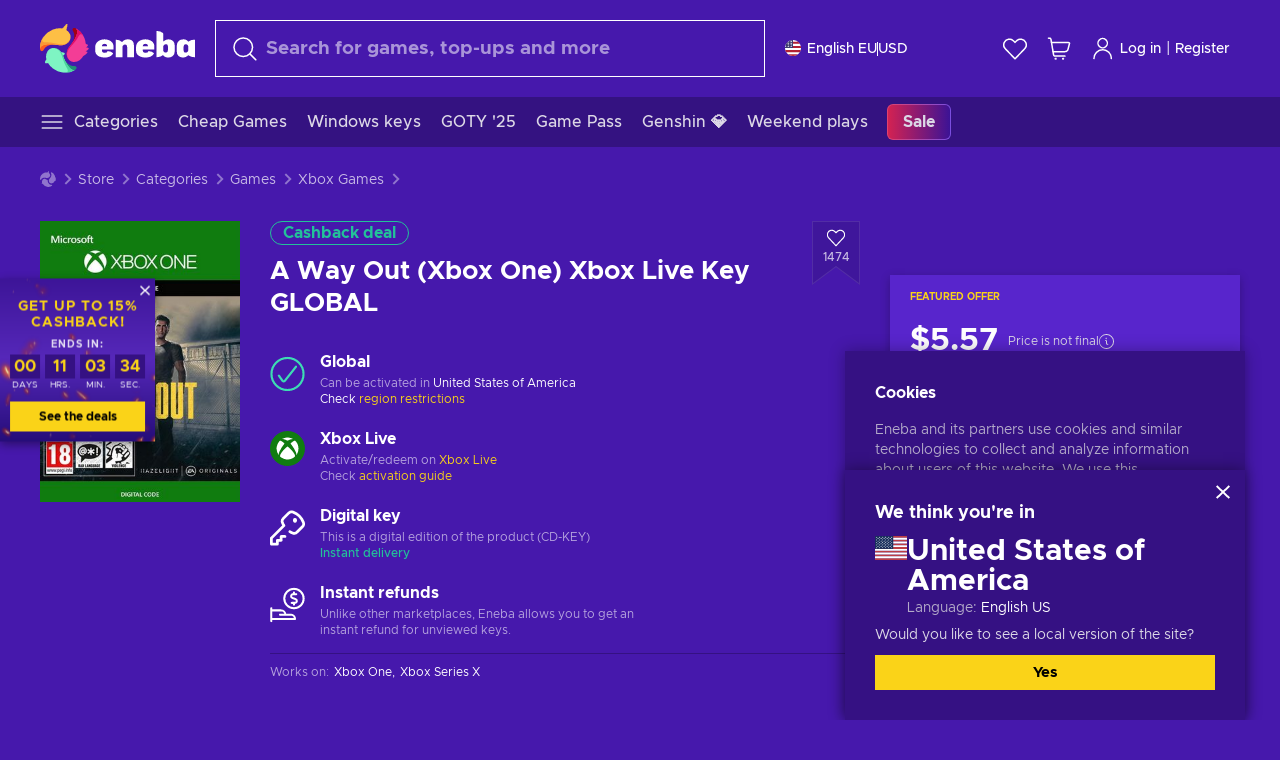

--- FILE ---
content_type: text/css
request_url: https://static.eneba.games/main.91d2319cfa1639e6bb14.css
body_size: 22875
content:
._uqga4{width:0;height:0;display:block;position:absolute;left:0}

[dir="rtl"] ._uqga4{left:auto;right:0}
@font-face{font-family:"metropolis";src:url(https://static.eneba.games/fonts/Metropolis-Regular.woff2) format("woff2");font-weight:400;font-display:swap}

@font-face{font-family:"metropolis";src:url(https://static.eneba.games/fonts/Metropolis-Medium.woff2) format("woff2");font-weight:600;font-display:swap}

@font-face{font-family:"metropolis";src:url(https://static.eneba.games/fonts/Metropolis-Bold.woff2) format("woff2");font-weight:800;font-display:swap}

@font-face{font-family:"metropolis-monospace";src:url(https://static.eneba.games/fonts/Monospace-Metropolis-Regular.woff2) format("woff2");font-weight:400;font-display:swap}

@font-face{font-family:"metropolis-monospace";src:url(https://static.eneba.games/fonts/Monospace-Metropolis-Medium.woff2) format("woff2");font-weight:600;font-display:swap}

@font-face{font-family:"metropolis-monospace";src:url(https://static.eneba.games/fonts/Monospace-Metropolis-Bold.woff2) format("woff2");font-weight:800;font-display:swap}

html,body,div,button,span,applet,object,iframe,h1,h2,h3,h4,h5,h6,p,blockquote,pre,a,abbr,acronym,address,big,cite,code,del,dfn,em,img,ins,kbd,q,s,samp,small,strike,strong,sub,sup,tt,var,b,u,i,center,dl,dt,dd,ol,ul,li,fieldset,form,label,legend,table,caption,tbody,tfoot,thead,tr,th,td,article,aside,canvas,details,embed,figure,figcaption,footer,header,hgroup,menu,nav,output,ruby,section,summary,time,mark,audio,video{margin:0;padding:0;border:0}

article,aside,details,figcaption,figure,footer,header,hgroup,menu,nav,section{display:block}

input,select,textarea,button{font-family:inherit}

img{max-width:100%;display:block}

a,button{text-decoration:none;cursor:pointer;color:inherit}

summary{cursor:pointer}

ol,ul,li{list-style:none}

input:-webkit-autofill,input:-webkit-autofill:hover,input:-webkit-autofill:focus,input:-webkit-autofill:active{-webkit-transition:color 9999s ease-out,background-color 9999s ease-out;-webkit-transition-delay:9999s}

.ReactModal__Body--open{height:100vh;position:fixed;width:100%;overflow-y:scroll}

.ReactModal__Overlay{overflow:auto;padding:20px 10px}

.ReactModal__Content{margin:auto}

.zEWidget-launcher{z-index:15 !important}

h1{font-size:3rem;line-height:1.25;margin-top:10px;margin-bottom:30px}

h1.center{text-align:center}

@media(max-width: 930px){
h1{font-size:2.7rem}}

@media(max-width: 600px){
h1{font-size:2.4rem}}

h2{font-size:2.4rem;line-height:1.25;margin-bottom:20px}

h3{font-size:1.8rem;line-height:1.25;margin-bottom:15px}

.inputForm{width:100%;transition:background 150ms ease-in-out}

.inputForm:focus::-moz-placeholder{color:rgba(0,0,0,0)}

.inputForm:focus::placeholder{color:rgba(0,0,0,0)}

.inputForm{font-weight:600;font-size:1.6rem;line-height:1.5;color:#b3aac9;padding:0 20px;min-height:40px;background:rgba(0,0,0,.2);box-shadow:inset 0 1px 3px #1f0a4d;border:none}

.inputForm::-moz-placeholder{opacity:1}

.inputForm::placeholder{opacity:1}

@media(hover: hover),(-moz-touch-enabled: 0){
.inputForm:hover{background:rgba(0,0,0,.35)}}

@media(hover: none),(-moz-touch-enabled: 1){
.inputForm:active{background:rgba(0,0,0,.35)}}

.inputForm:focus{background:rgba(0,0,0,.3);color:#fff}

.inputForm:disabled{cursor:not-allowed;pointer-events:none}

.inputForm[type=number]::-webkit-inner-spin-button,.inputForm[type=number]::-webkit-outer-spin-button{-webkit-appearance:none}

.inputForm[type=number]{-moz-appearance:textfield}

input[type=checkbox]{position:absolute;z-index:-1;border:none}

.radioLabel{display:flex;align-items:center;position:relative;margin-bottom:10px;cursor:pointer;font-size:1.4rem;line-height:1.2}

.radioLabel:hover .radio::after{background:rgba(220,216,230,.6)}

.radioLabel:hover .checkbox::after{border-color:rgba(220,216,230,.6)}

.radioLabel input{position:absolute;width:10px;height:20px;left:5px;z-index:-1;border:none}

[dir="rtl"] .radioLabel input{left:auto;right:5px}

.radioLabel input:disabled~.checkbox{opacity:.3}

.radioLabel input:checked~.radio{border-color:#fad318}

.radioLabel input:checked~.radio::after{background:#fad318}

.radioLabel input:checked~.checkbox{border-color:#fad318;background:#fad318}

.radioLabel input:checked~.checkbox::after{border-color:#351183}

.radioLabel.selected{cursor:initial}

.radioLabel.selected>.radio{border-color:#fad318}

.radioLabel.selected>.radio::after{background:#fad318}

.radio,.checkbox{align-self:flex-start;display:inline-block;width:20px;height:20px;border:2px solid #dcd8e6;transition:border-color 150ms ease-in-out;font-size:0;flex:none;margin-right:15px}

[dir="rtl"] .radio,[dir="rtl"] .checkbox{margin-right:0;margin-left:15px}

.radio{padding:3px;border-radius:50%}

.radio::after{content:"";display:inline-block;padding:5px;transition:background 150ms ease-in-out;background:rgba(0,0,0,0);border-radius:50%}

.checkbox{position:relative;border-radius:3px;transition:border-color 150ms ease-in-out,background 150ms ease-in-out}

.checkbox::after{content:"";display:inline-block;transition:border-color 150ms ease-in-out;position:absolute;transform:rotate(-45deg);top:3px;left:3px;width:11px;height:7px;border-bottom:2px solid rgba(0,0,0,0);border-left:2px solid rgba(0,0,0,0)}

[dir="rtl"] .checkbox::after{transform:rotate(45deg);left:auto;right:3px;border-left:none;border-right:2px solid rgba(0,0,0,0)}

[dir=rtl] .checkbox::after{transform:rotate(-45deg);border-bottom:2px solid rgba(0,0,0,0);border-left:2px solid rgba(0,0,0,0);border-right:none}

[dir="rtl"] [dir=rtl] .checkbox::after{transform:rotate(45deg);border-right:2px solid rgba(0,0,0,0);border-left:none}

.chevron{display:inline-block;min-width:13px;max-width:13px;min-height:10px;max-height:10px;position:relative;margin-left:5px;vertical-align:middle}

[dir="rtl"] .chevron{margin-left:0;margin-right:5px}

.chevron::before,.chevron::after{content:"";position:absolute;width:8px;top:3px;border-bottom:2px solid;left:0;transform:rotate(45deg);transition:transform .15s ease-in-out}

[dir="rtl"] .chevron::before,[dir="rtl"] .chevron::after{left:auto;right:0;transform:rotate(-45deg)}

.chevron::before{left:auto;right:0;transform:rotate(-45deg)}

[dir="rtl"] .chevron::before{right:auto;left:0;transform:rotate(45deg)}

.chevron.chevronUp::after{transform:rotate(-45deg)}

[dir="rtl"] .chevron.chevronUp::after{transform:rotate(45deg)}

.chevron.chevronUp::before{transform:rotate(45deg)}

[dir="rtl"] .chevron.chevronUp::before{transform:rotate(-45deg)}

.switch{display:block;position:relative;height:24px;width:46px;border:2px solid #b3aac9;background:rgba(0,0,0,.1);transition:border-color 150ms ease-in-out,background 150ms ease-in-out;border-radius:12px;font-size:0;cursor:pointer}

.switch:hover{border-color:#fad318;background:rgba(0,0,0,.3)}

.switch:hover::after{background:#fff}

.switch::after{content:"";position:absolute;display:block;background:#b3aac9;transition:background 150ms ease-in-out,transform 150ms ease-in-out;width:14px;height:14px;border-radius:7px;top:3px;left:3px}

[dir="rtl"] .switch::after{left:auto;right:3px}

input[type=checkbox]:checked~.switch,.switch.on{background:rgba(0,0,0,.3);border-color:#fad318}

input[type=checkbox]:checked~.switch::after,.switch.on::after{background:#fad318;transform:translateX(22px)}

[dir="rtl"] input[type=checkbox]:checked~.switch::after,[dir="rtl"] .switch.on::after{transform:translateX(-22px)}

input[type=checkbox]:disabled~.switch,.switch.disabled{cursor:default;pointer-events:none}

.link{font:inherit;color:#fad318;background:none;transition:color 150ms ease-in-out}

.link:hover,.link:active,.link:focus-visible{color:#f0a613}

.textMenuButton{font-weight:800;font-size:1.4rem;line-height:1}

.label{font-weight:600;font-size:1.2rem;line-height:1;display:block;margin-bottom:15px}

.label.required::after{content:"*";padding-left:3px;font-weight:800;font-size:1.5rem;line-height:1;color:#fad318}

[dir="rtl"] .label.required::after{padding-left:0;padding-right:3px}

.react-calendar{position:absolute;background:#351183;border:2px solid #351183;color:#fff;font-size:1.2rem;max-width:350px;width:100%;z-index:1}

.react-calendar__navigation{height:36px}

.react-calendar__navigation__arrow{font-size:1.6rem}

.react-calendar__navigation button{min-width:40px;background:none}

.react-calendar__navigation button:enabled:hover,.react-calendar__navigation button:enabled:focus{background:#351183}

.react-calendar__navigation button[disabled]{background:#5825cc}

.react-calendar__month-view__weekdays{height:40px;align-items:center;text-align:center;text-transform:uppercase;font-weight:800}

.react-calendar__month-view__weekdays__weekday abbr{font-size:.8rem;text-decoration:none}

.react-calendar__month-view__weekNumbers{font-weight:800}

.react-calendar__month-view__weekNumbers .react-calendar__tile{display:flex;align-items:center;justify-content:center;font-size:.75em;padding:1em .6666666667em}

.react-calendar__month-view__days__day--weekend{color:#e76a8c}

.react-calendar__month-view__days__day--neighboringMonth{color:rgba(255,255,255,.7)}

.react-calendar__year-view,.react-calendar__decade-view,.react-calendar__century-view{border-top:40px solid #4618ac}

.react-calendar__tile{max-width:100%;text-align:center;line-height:40px;background:none}

.react-calendar__tile:disabled{background-color:#4618ac}

.react-calendar__tile:enabled:hover,.react-calendar__tile:enabled:focus{background:#5825cc}

.react-calendar__tile--hasActive{background:#5825cc}

.react-calendar__tile--hasActive:enabled:hover,.react-calendar__tile--hasActive:enabled:focus{background:#c5b1f1}

.react-calendar__tile--active{background:#4618ac;color:#fff}

.react-calendar__tile--rangeStart,.react-calendar__tile--rangeEnd{background:#5825cc;color:#1f0a4d}

.react-calendar--selectRange .react-calendar__tile--hover{background:#4618ac;color:#fff}

input{-webkit-appearance:none;-webkit-border-radius:0}

*:focus{outline:none !important}

.noJs{display:flex;justify-content:center;align-items:center;padding:10px;min-height:50px;font-weight:400;font-size:1.5rem;line-height:1;background:#351183}

.noJs>img{margin-right:15px}

[dir="rtl"] .noJs>img{margin-right:0;margin-left:15px}

html{font-size:62.5%}

body{font:1.6rem/1.5 "metropolis",Arial,Helvetica,sans-serif;-webkit-font-smoothing:antialiased;background:#4618ac;color:#fff;overflow-x:hidden;overflow-y:scroll}

[dir=rtl] input[type=email]{direction:ltr}

[dir="rtl"] [dir=rtl] input[type=email]{direction:rtl}

#controllerFrame{height:0 !important}

#app{display:flex;flex-direction:column;min-height:100vh}

.adsbygoogle{width:100% !important;max-width:100% !important;margin-left:auto !important;margin-right:auto !important;text-align:center;display:block;overflow:hidden}

code{display:none}

#atlwdg-trigger{z-index:333333}
.UuSX4h{display:flex;justify-content:center;align-items:center;padding:10px}

.UuSX4h>div{border:8px solid #fff;border-top:8px solid #23c299;border-radius:50%;width:70px;height:70px;animation:Ai4F6_ 2s linear infinite}

.UuSX4h.LDQ7dL{position:absolute;top:50%;left:50%;transform:translate(-50%, -50%)}

[dir="rtl"] .UuSX4h.LDQ7dL{left:auto;right:50%;transform:translate(50%, -50%)}

@keyframes Ai4F6_{
0%{transform:rotate(0deg)}

100%{transform:rotate(360deg)}}
.QZYzul{animation:TC9RPW 1s linear infinite}

@keyframes TC9RPW{
from{transform:rotate(0deg)}

to{transform:rotate(360deg)}}
.qzNRBf,.w6wAha,.GE4aMb,.pr0yIU{display:flex;justify-content:center;align-items:center;font-weight:800;font-size:1.5rem;line-height:1.5rem;text-align:center;-webkit-user-select:none;-moz-user-select:none;user-select:none;transition:background-color 150ms ease-in-out,border-color 150ms ease-in-out;min-height:35px;padding:0 10px}

.qzNRBf:disabled,.w6wAha:disabled,.GE4aMb:disabled,.pr0yIU:disabled{opacity:.5;pointer-events:none;cursor:not-allowed}

.pr0yIU{background-color:#fad318;color:#000}

.pr0yIU svg path,.pr0yIU svg rect,.pr0yIU svg circle,.pr0yIU svg ellipse{transition:fill 150ms ease-in-out;fill:#000}

@media(hover: hover),(-moz-touch-enabled: 0){
.pr0yIU:hover{background-color:#f0a613}}

@media(hover: none),(-moz-touch-enabled: 1){
.pr0yIU:active{background-color:#f0a613}}

.pr0yIU:focus{background-color:#f0a613}

.pr0yIU:active{background-color:#d7930e}

.GE4aMb{background-color:rgba(255,255,255,.1);color:rgba(255,255,255,.85);border:1px solid;border-color:rgba(255,255,255,.1);font-weight:600;font-size:1.2rem;min-height:28px;padding:0 6px}

@media(hover: hover),(-moz-touch-enabled: 0){
.GE4aMb:hover{background-color:rgba(255,255,255,.4);border-color:rgba(255,255,255,.4);color:#fff}}

@media(hover: none),(-moz-touch-enabled: 1){
.GE4aMb:active{background-color:rgba(255,255,255,.4);border-color:rgba(255,255,255,.4);color:#fff}}

.GE4aMb:active{background-color:rgba(255,255,255,.4);border-color:rgba(255,255,255,.4);color:#fff}

.NEOGyr.GE4aMb{color:#23c299;border-color:#23c299;background:none}

@media(hover: hover),(-moz-touch-enabled: 0){
.NEOGyr.GE4aMb:hover{background-color:rgba(255,255,255,.4);border-color:rgba(255,255,255,.4);color:#fff}}

@media(hover: none),(-moz-touch-enabled: 1){
.NEOGyr.GE4aMb:active{background-color:rgba(255,255,255,.4);border-color:rgba(255,255,255,.4);color:#fff}}

.NEOGyr.GE4aMb:active{background-color:rgba(255,255,255,.4);border-color:rgba(255,255,255,.4);color:#fff}

.w6wAha{background-color:rgba(0,0,0,0);border:1px solid;color:#fff}

@media(hover: hover),(-moz-touch-enabled: 0){
.w6wAha:hover{background-color:rgba(0,0,0,.3);border-color:#fad318}}

@media(hover: none),(-moz-touch-enabled: 1){
.w6wAha:active{background-color:rgba(0,0,0,.3);border-color:#fad318}}

.w6wAha:focus-visible,.w6wAha:active{background-color:rgba(0,0,0,.4)}

.qzNRBf{background-color:#e76a8c;color:#fff;gap:5px}

@media(hover: hover),(-moz-touch-enabled: 0){
.qzNRBf:hover{background-color:#d32252}}

@media(hover: none),(-moz-touch-enabled: 1){
.qzNRBf:active{background-color:#d32252}}

.W2PhV9{cursor:pointer;background:none;-webkit-user-select:none;-moz-user-select:none;user-select:none;line-height:1;padding:15px;position:absolute;top:0;right:0}

[dir="rtl"] .W2PhV9{right:auto;left:0}

.W2PhV9 svg path,.W2PhV9 svg rect,.W2PhV9 svg circle,.W2PhV9 svg ellipse{transition:fill 150ms ease-in-out;fill:#fff}

@media(hover: hover),(-moz-touch-enabled: 0){
.W2PhV9:hover svg{margin:0}

.W2PhV9:hover svg path,.W2PhV9:hover svg rect,.W2PhV9:hover svg circle,.W2PhV9:hover svg ellipse{transition:fill 150ms ease-in-out;fill:#e76a8c}}

@media(hover: none),(-moz-touch-enabled: 1){
.W2PhV9:active svg{margin:0}

.W2PhV9:active svg path,.W2PhV9:active svg rect,.W2PhV9:active svg circle,.W2PhV9:active svg ellipse{transition:fill 150ms ease-in-out;fill:#e76a8c}}

.B2WEei{pointer-events:none;opacity:.8}

.oLpNOI{margin-right:7px;color:#fff}

[dir="rtl"] .oLpNOI{margin-right:0;margin-left:7px}

.oLpNOI path,.oLpNOI rect,.oLpNOI circle,.oLpNOI ellipse{transition:fill 150ms ease-in-out;fill:#fff}

.oLpNOI.xVN3P3{margin-right:0}

[dir="rtl"] .oLpNOI.xVN3P3{margin-right:0;margin-left:0}

.EB155Z{opacity:.5;pointer-events:none;cursor:not-allowed}
.IrsXHn{font-weight:600;font-size:1.4rem;line-height:1;display:inline-flex}

.IrsXHn:hover .w51Y7j{opacity:1}

.IrsXHn.P9RW96{border:none;white-space:nowrap;transition:color 150ms ease-in-out}

.IrsXHn.P9RW96:hover,.IrsXHn.P9RW96:focus-visible{background:none;color:#fad318}

.IrsXHn.P9RW96:hover path,.IrsXHn.P9RW96:hover rect,.IrsXHn.P9RW96:hover circle,.IrsXHn.P9RW96:hover ellipse,.IrsXHn.P9RW96:focus-visible path,.IrsXHn.P9RW96:focus-visible rect,.IrsXHn.P9RW96:focus-visible circle,.IrsXHn.P9RW96:focus-visible ellipse{transition:fill 150ms ease-in-out;fill:#fad318}

.W_jtsk{display:inline-block;vertical-align:middle;width:16px;height:16px;margin:-1px 6px 0 0;position:relative}

[dir="rtl"] .W_jtsk{margin:-1px 0 0 6px}

.W_jtsk>img{max-width:none}

.W_jtsk>img.w51Y7j{top:0;left:0;position:absolute;opacity:0;transition:opacity 150ms ease-in-out}

[dir="rtl"] .W_jtsk>img.w51Y7j{left:auto;right:0}

.CWVp7R{display:flex;gap:7px}

.E2fm8y{border-left:1px solid #fff}

[dir="rtl"] .E2fm8y{border-left:none;border-right:1px solid #fff}

.hpg3x5{text-transform:uppercase;white-space:nowrap}

.P_qF1I{width:300px}

.P_qF1I>p{color:#dcd8e6;font-size:1.4rem;margin-bottom:20px}

.P_qF1I label{display:block;margin-bottom:20px}

.NfhUAk{display:grid;grid-template-columns:repeat(2, minmax(100px, auto));grid-gap:20px;justify-content:flex-end}
.react-select-container.react-select-container{transition:all .1s ease-out;width:100%}

.react-select-container.react-select-container *{transition:all .1s ease-out}

@media(hover: hover),(-moz-touch-enabled: 0){
.react-select-container.react-select-container:hover .react-select__control{background:rgba(0,0,0,.35)}}

@media(hover: none),(-moz-touch-enabled: 1){
.react-select-container.react-select-container:active .react-select__control{background:rgba(0,0,0,.35)}}

.react-select-container.react-select-container .react-select__value-container{display:flex;align-items:center;position:relative;flex:1;padding:0 0 0 10px;overflow:hidden}

[dir="rtl"] .react-select-container.react-select-container .react-select__value-container{padding:0 10px 0 0}

.react-select-container.react-select-container .react-select__single-value{position:absolute;top:50%;transform:translateY(-50%);color:#b3aac9;font-size:1.5rem;font-weight:600;width:100%}

.react-select-container.react-select-container .react-select__single-value+input{font-size:inherit;width:1px;color:rgba(0,0,0,0);left:-100px;opacity:0;position:relative;transform:scale(0);background:none;border:none;outline:0;padding:0}

[dir="rtl"] .react-select-container.react-select-container .react-select__single-value+input{left:auto;right:-100px}

@media(hover: none),(-moz-touch-enabled: 1){
.react-select-container.react-select-container .react-select__single-value{font-size:1.6rem}}

.react-select-container.react-select-container .react-select__control{border:none;background:rgba(0,0,0,.2);box-shadow:inset 0 1px 3px #1f0a4d;border-radius:0;min-height:40px;align-items:stretch;display:flex}

@media(hover: hover),(-moz-touch-enabled: 0){
.react-select-container.react-select-container .react-select__control:hover{cursor:pointer}}

@media(hover: none),(-moz-touch-enabled: 1){
.react-select-container.react-select-container .react-select__control:active{cursor:pointer}}

.react-select-container.react-select-container .react-select__indicators{display:flex;align-items:center}

.react-select-container.react-select-container .react-select__control--is-focused{background:rgba(0,0,0,.3)}

.react-select-container.react-select-container .react-select__control--is-focused .react-select__placeholder{width:0;max-height:40px;overflow:hidden}

.react-select-container.react-select-container .react-select__control--is-focused .react-select__single-value{color:#fff}

.react-select-container.react-select-container .react-select__control--is-disabled .react-select__indicators{opacity:.3}

.react-select-container.react-select-container .react-select__indicator{padding:7px}

.react-select-container.react-select-container .react-select__indicator-separator{display:none}

.react-select-container.react-select-container .react-select__dropdown-indicator{color:#fff}

.react-select-container.react-select-container .react-select__dropdown-indicator>svg{transition:transform 200ms linear;transform:rotateX(0deg)}

.react-select-container.react-select-container .react-select__control--menu-is-open .react-select__dropdown-indicator>svg{transform:rotateX(180deg)}

.react-select-container.react-select-container .react-select__menu{margin:0;padding:0;border-radius:0;box-shadow:0 2px 18px 0 rgba(40,20,80,.33);z-index:2}

.react-select-container.react-select-container .react-select__menu-list{background:#351183;max-height:175px;padding:0}

.react-select-container.react-select-container .react-select__menu-list::-webkit-scrollbar{height:5px;width:5px}

.react-select-container.react-select-container .react-select__menu-list::-webkit-scrollbar-track{background:#5825cc}

.react-select-container.react-select-container .react-select__menu-list::-webkit-scrollbar-thumb{background:#fff}

.react-select-container.react-select-container .react-select__option{display:flex;align-items:center;padding:0 0 0 13px;min-height:40px;background:#351183;color:#b3aac9;font-size:1.2rem;font-weight:600;cursor:pointer}

[dir="rtl"] .react-select-container.react-select-container .react-select__option{padding:0 13px 0 0}

.react-select-container.react-select-container .react-select__option--is-focused,.react-select-container.react-select-container .react-select__option--is-selected{background:#1f0a4d;color:#fff;font-size:1.2rem;font-weight:600}

.react-select-container.react-select-container .react-select__input{transition:none;color:#fff;font-size:1.6rem;font-weight:600}

.react-select-container.react-select-container .react-select__menu-notice--no-options{background:#351183;font-size:1.2rem;font-weight:600}

.react-select-container.react-select-container .react-select__placeholder{color:#b3aac9;font-size:1.5rem;font-weight:600}

.react-select-container.react-select-container .react-select__multi-value{background:rgba(255,255,255,.1)}

.react-select-container.react-select-container .react-select__multi-value__label{color:#fff;font-size:1.2rem}

.react-select-container.react-select-container .react-select__multi-value__remove:hover{color:inherit;background:rgba(255,255,255,.4)}

.react-select-container.react-select-container .react-select__input-container{color:#fff}

.ENtaXt{position:relative}

.hCJE_O{position:absolute;width:100%;background:#5825cc;z-index:1}

.a0QFTK{margin-bottom:20px}

.UdnpKl{display:flex;align-items:center;gap:5px;padding-bottom:5px}

.yJocoA{font-weight:800;font-size:1.4rem;line-height:1.8rem;color:#b3aac9}

.LoM1Ps{font-size:1.2rem;color:#fff;display:block}

.W0okKf .react-select__control--menu-is-open .react-select__single-value{display:none}

.ekzAkg{outline:1px solid #e76a8c !important}

.wd30YC{font-weight:400;font-size:1.2rem;color:#b3aac9;padding-top:5px}

.sfdG6M{display:flex;flex-direction:column;padding-top:10px;row-gap:10px}

.x2FfSe{align-items:center;display:grid;grid-template-columns:14px 1fr;gap:5px}

.iEPKzH{font-weight:400;font-size:1.2rem;line-height:15px;align-self:center;color:rgba(255,255,255,.7)}

._UfCpi{color:#e76a8c;align-self:flex-start;height:100%}

._UfCpi svg{display:flex}
.zQTh9v{z-index:19;display:flex;align-items:center;position:fixed;top:0;height:100%;right:0;left:0;background:rgba(0,0,0,.7)}

.gOgkyC{display:flex;flex-direction:column;margin:auto;background:#4618ac;box-shadow:0 7px 17px 0 rgba(0,0,0,.55);position:relative;outline:none;padding:40px;max-width:800px;animation:vVeWyA .2s}

@keyframes vVeWyA{
from{opacity:0;transform:translateY(-10px)}

to{opacity:1;transform:translateY(0)}}

.gOgkyC>div{max-width:100%}

@media(max-width: 800px){
.gOgkyC{max-width:100%}}

@media(max-width: 500px){
.gOgkyC{padding:20px}}

.CuSkpe{max-width:300px;font-size:2rem}

@media(max-width: 500px){
.CuSkpe{padding-right:20px}

[dir="rtl"] .CuSkpe{padding-right:0;padding-left:20px}}
.Z_y9Cj{font-weight:600;font-size:1.2rem;line-height:1;color:#000;display:grid;grid-auto-flow:column;padding:15px;margin-bottom:20px;background:#1f0a4d;color:#fff}

.Z_y9Cj a{font-weight:800;font-size:1.2rem;line-height:1;color:#fad318}

@media(hover: hover),(-moz-touch-enabled: 0){
.Z_y9Cj a:hover{color:#f0a613;text-decoration:underline}}

@media(hover: none),(-moz-touch-enabled: 1){
.Z_y9Cj a:active{color:#f0a613;text-decoration:underline}}

.Z_y9Cj.HAO0Y1{border:2px solid #d32252;background:#351183}

.Z_y9Cj.HAO0Y1.CQMo3w{border:1px solid #ec88a4}

.R5Gaf9{background:#fef8dc;color:#000}

.vZLvwc{padding:10px}

.vZLvwc svg path{fill:#b3aac9}

.vZLvwc:hover svg path{fill:#dcd8e6}

.__0Hsm{display:grid;display:grid;grid-gap:20px;align-items:center;grid-template-areas:"a1 a2" "a1 a3";grid-template-columns:25px auto;grid-gap:8px 15px}

.__0Hsm>div:nth-child(1){grid-area:a1}

.__0Hsm>h3:nth-child(2){grid-area:a2}

.__0Hsm>p:nth-child(3){grid-area:a3}

.__0Hsm.HAO0Y1{grid-template-areas:"a1 a2" "a3 a3";grid-template-columns:15px auto;grid-gap:8px 10px}

.__0Hsm.HAO0Y1.CQMo3w{grid-template-columns:24px auto;grid-gap:15px 10px}

.__0Hsm .s6pxWa{align-self:start}

.__0Hsm .W35dpb{font-size:1.6rem;margin:0}

.__0Hsm .W35dpb.kQBYm8{padding-right:15px}

[dir="rtl"] .__0Hsm .W35dpb.kQBYm8{padding-right:0;padding-left:15px}

.__0Hsm .K5LMKm{font-weight:800;font-size:1.4rem;line-height:20px;color:#fff}

.__0Hsm .K5LMKm.CQMo3w{font-size:1.8rem;max-width:410px}

.__0Hsm .s9Cv4f{color:#dcd8e6;grid-row:span 2;font-size:1.2rem;font-weight:400;line-height:normal;text-align:left;margin:0}

[dir="rtl"] .__0Hsm .s9Cv4f{text-align:right}

.__0Hsm .s9Cv4f.bbbLV3{color:#000}

.__0Hsm .s9Cv4f.PZhJiA{margin-right:15px}

[dir="rtl"] .__0Hsm .s9Cv4f.PZhJiA{margin-right:0;margin-left:15px}

.__0Hsm .s9Cv4f.CQMo3w{font-weight:400;font-size:1.4rem;line-height:2.1rem;color:#fff}

.Gs3tCU path{fill:#fad318}

.h29WTP{color:#f0a613}

.NQIx_f{color:#fad318}

.uOgczK{color:#e76a8c}

.uOgczK.CQMo3w{color:#ec88a4}

.CpeaBV{color:#3ddcb3}

.XoWjTK{margin-bottom:0}

.PwNHKm{position:relative}
.fsoPYt{display:flex;flex-direction:column;align-items:stretch;width:100%}

.fsoPYt>div{flex:1}

.XnbtIl{width:auto;align-items:center}

.XnbtIl>div{flex:0 1 auto}

.Vv79Jv{position:fixed;bottom:0;left:0;right:0;z-index:999}

.Vv79Jv>div{margin:0;width:100%;text-align:center;display:block}
.ytNykm{overflow:hidden}

.WyRji2{padding:60px 20px;display:grid;justify-items:center;grid-gap:20px;text-align:center}

._sYovE{font-weight:800;font-size:2rem;line-height:1}

@media(max-width: 1200px){
._sYovE{font-size:calc(1.68rem + 0.2666666667vw)}}

.pbc6jc{font-weight:400;font-size:1.4rem}

.jm3XXK{z-index:20;position:fixed;padding:0;top:0;left:0;right:0;bottom:0;background:rgba(0,0,0,.55);overflow:hidden}

@media(max-width: 930px){
.jm3XXK{top:56px}}

.d8Sliv{position:relative;background:#4618ac;overflow:auto}

@media(max-width: 930px){
.d8Sliv{width:100%;height:calc(100dvh - 55px - 1px)}}

@media(min-width: 931px){
.d8Sliv{max-height:calc(100dvh - 90px);margin-top:76px;margin-right:20px;margin-left:20px}}

@media(min-width: 1201px){
.d8Sliv{margin:0}}

.t4IPTZ{width:calc(100% - 40px);margin:20px}

.t4IPTZ.pbwY7M,.t4IPTZ:focus-visible{background-color:rgba(0,0,0,.3);border-color:#fad318}

.TbbCET{flex:0 1 550px;position:relative;min-width:100px;transition:min-width 150ms ease-in-out;overflow:hidden}

@media(min-width: 931px){
.TbbCET{margin-right:10px;border:none;overflow:visible}

[dir="rtl"] .TbbCET{margin-right:0;margin-left:10px}}

@media(max-width: 930px){
.TbbCET{min-width:40px;width:40px;flex:none;margin-left:auto}

[dir="rtl"] .TbbCET{margin-left:0;margin-right:auto}}

.guWAyx{position:absolute;top:50%;left:18px;transform:translateY(-50%);pointer-events:none;color:#fff}

[dir="rtl"] .guWAyx{left:auto;right:18px}

@media(max-width: 930px){
.guWAyx{margin-left:-9px}

[dir="rtl"] .guWAyx{margin-left:0;margin-right:-9px}

.guWAyx._Cs3W6{display:none}}

.WlDIN9{display:none}

@media(max-width: 930px){
.WlDIN9{position:absolute;top:0;left:0;display:block;width:46px;height:54px;background:none;color:rgba(255,255,255,.85);transition:all .1s ease-out}

[dir="rtl"] .WlDIN9{left:auto;right:0}}

@media(max-width: 930px)and (hover: hover),(max-width: 930px)and (-moz-touch-enabled: 0){
.WlDIN9:hover{color:#fff}}

@media(max-width: 930px)and (hover: none),(max-width: 930px)and (-moz-touch-enabled: 1){
.WlDIN9:active{color:#fff}}

.TbbCET:focus-within,.qtO2mf{z-index:21}

@media(max-width: 1200px){
.TbbCET:focus-within,.qtO2mf{min-width:100%}}

@media(max-width: 930px){
.TbbCET:focus-within,.qtO2mf{min-width:calc(100% + 55px);background:#4618ac}

.TbbCET:focus-within .Knzg75,.qtO2mf .Knzg75{opacity:1;pointer-events:auto}}

.STlYg7{display:flex;align-items:center;gap:10px;width:100%;padding:0 10px}

@media(min-width: 931px){
.STlYg7{position:relative;border:1px solid #fff}}

.s0H2qC{display:flex;align-items:center;font-weight:800;font-size:1.9rem;line-height:1;color:#fff;padding:0 0 0 40px;background:rgba(0,0,0,0);width:100%;min-height:55px;border:none}

[dir="rtl"] .s0H2qC{padding:0 40px 0 0}

@media(max-width: 1200px){
.s0H2qC{font-size:calc(1.66rem + 0.2vw)}}

@media(max-width: 930px){
.s0H2qC{font-size:1.6rem;padding:0 40px}

.s0H2qC::-moz-placeholder{display:none}

.s0H2qC::placeholder{display:none}}

.s0H2qC::-webkit-search-cancel-button{display:none}

.Knzg75{position:absolute;top:0;right:0;opacity:0;pointer-events:none}

[dir="rtl"] .Knzg75{right:auto;left:0}

.vtctpJ{display:none;width:55px;height:55px;background:none;padding:0 20px;color:rgba(255,255,255,.85);transition:opacity 150ms ease-in-out,color 150ms ease-in-out}

@media(max-width: 931px){
.vtctpJ.p4imrf{display:initial}}

@media(hover: hover),(-moz-touch-enabled: 0){
.vtctpJ:hover{color:#fff}}

@media(hover: none),(-moz-touch-enabled: 1){
.vtctpJ:active{color:#fff}}

.vtctpJ:active,.vtctpJ:focus-visible{color:#fff}

.vtctpJ:disabled{pointer-events:none;cursor:not-allowed}

.LmQc_n{background-color:rgba(0,0,0,0);padding:5px;transition:color 150ms ease-in-out;color:#b3aac9}

.LmQc_n.UcppOh{display:none}

.LmQc_n:hover,.LmQc_n:focus-visible{color:#fff}

@media(max-width: 930px){
.LmQc_n{display:none}}

.Rlxi49{width:100%}

@media(min-width: 931px){
.Rlxi49{display:flex}}

@media(max-width: 930px){
.awgJ3O{display:none}}

.hzpFI6{display:flex;align-items:center;font-weight:400;font-size:1.4rem;color:#fff;gap:15px;background:none;transition:background 150ms ease-in-out;width:100%;min-height:40px;padding:10px 20px;border-bottom:1px solid rgba(255,255,255,.1);text-align:left}

[dir="rtl"] .hzpFI6{text-align:right}

.hzpFI6.ZylLFP,.hzpFI6:hover,.hzpFI6:focus-visible{background:#351183}

.aJGDCK{position:relative}

.aJGDCK:first-child{margin-top:15px}

.MU2RWU{display:flex;font-weight:800;font-size:1.2rem;line-height:1;position:relative;transition:background 150ms ease-in-out}

.MU2RWU.ZylLFP,.MU2RWU:hover,.MU2RWU:focus-visible{background:#351183}

.MU2RWU.ZylLFP .vnlbTp,.MU2RWU:hover .vnlbTp{opacity:.8}

.MU2RWU.QXs9Pv .Cnn6Lj,.MU2RWU.QXs9Pv .vnlbTp{opacity:.5}

.MU2RWU.QXs9Pv.ZylLFP::after,.MU2RWU.QXs9Pv:hover::after{opacity:.6}

.vnlbTp{position:relative;width:72px;height:102px;-o-object-fit:cover;object-fit:cover;transition:opacity 150ms ease-in-out}

.vnlbTp::after{font-weight:600;font-size:1.2rem;line-height:1.4;content:attr(data-text);position:absolute;top:50%;right:0;left:0;text-align:center;transform:translateY(-50%);padding:15px}

.vnlbTp::before{content:"";display:block;background-color:#b3aac9;width:100%;height:100%}

.N9G9fQ{position:relative;display:grid;grid-template-columns:72px 1fr;padding:5px 0 5px 20px;flex:2}

[dir="rtl"] .N9G9fQ{padding:5px 20px 5px 0}

.Cnn6Lj{display:flex;flex-direction:column;align-items:flex-start;height:100%;padding-left:15px}

[dir="rtl"] .Cnn6Lj{padding-left:0;padding-right:15px}

.EekLkQ{font-size:1.4rem;line-height:1.7rem}

.BXXfHM{display:flex;flex-direction:column;align-items:flex-end;justify-content:center;padding:0 20px 0 10px}

[dir="rtl"] .BXXfHM{padding:0 10px 0 20px}

.ThsBE9{display:flex;flex-direction:column;justify-content:flex-end;align-items:flex-end;margin-bottom:5px;text-align:right}

[dir="rtl"] .ThsBE9{text-align:left}

.dyHk9R{display:flex;align-items:center;font-weight:800;color:rgba(255,255,255,.55);gap:5px;position:relative}

.IYRFr6{position:relative}

.IYRFr6::before{content:"";position:absolute;top:45%;left:0;right:0;border-top:1px solid}

.igXnq6{font-weight:800;font-size:1.8rem;line-height:1.25;color:#fff;margin-top:4px}

@media(max-width: 1200px){
.igXnq6{font-size:calc(1.64rem + 0.1333333333vw)}}

.igXnq6.eIYszP{color:#fad318}

.gr1Gg0{z-index:1}

.mOzDgu{display:flex;align-items:center;font-weight:600;font-size:1.2rem;flex:1;gap:10px;z-index:1;position:relative;margin:10px 0;opacity:.5}

.vC_H6L{padding:4px 0;color:#dcd8e6 !important}

.qjdFG6{font-weight:400;font-size:1.2rem;display:inline-block;line-height:14px;padding:2px 8px;border:1px solid currentColor;border-radius:10px;margin-bottom:10px}

.qjdFG6.Ma0ELg{color:#23c299}

.qjdFG6.ZxO0cz{color:#f0a3b8}

.VYXZDV{font-weight:400;font-size:1.2rem;color:rgba(255,255,255,.7);display:block;margin:20px 20px 10px}

.dYz2SV{display:flex;align-items:stretch;justify-content:space-between;min-height:40px;width:100%;border-bottom:1px solid rgba(255,255,255,.1);cursor:pointer;transition:background 150ms ease-in-out}

.dYz2SV.TseKGE{background-color:#351183}

.dYz2SV:hover{background-color:#351183}

._hpwoF{display:flex;align-items:center;font-weight:400;font-size:1.4rem;color:#fff;gap:15px;width:100%;padding:10px 20px;background:none;text-align:left}

[dir="rtl"] ._hpwoF{text-align:right}

._hpwoF:focus-visible{background-color:#351183}

._hpwoF:focus-visible+.dSPECb{background-color:#351183}

.dSPECb{display:flex;align-items:center;justify-content:center;flex-shrink:0;width:40px;background:none;color:rgba(255,255,255,.55);transition:color 150ms ease-in-out}

.dSPECb:hover,.dSPECb:focus-visible{color:#fad318}

.vFNaM6{font-weight:400;font-size:1.2rem;color:rgba(255,255,255,.7);display:block;margin:20px 20px 10px}

.NZyo_N:not(:last-child){border-bottom:1px solid rgba(255,255,255,.1)}

.mxrudw{display:flex;align-items:center;font-size:1.4rem;color:#fff;gap:15px;width:100%;padding:10px 20px;background:none;transition:background 150ms ease-in-out}

.mxrudw:active,.mxrudw:focus-visible,.mxrudw.TseKGE{background-color:#351183}

@media(hover: hover),(-moz-touch-enabled: 0){
.mxrudw:hover{background-color:#351183}}

@media(hover: none),(-moz-touch-enabled: 1){
.mxrudw:active{background-color:#351183}}
.L5ErLT{white-space:nowrap}

.L5ErLT>i{margin-right:5px;color:inherit;font-size:70%}

[dir="rtl"] .L5ErLT>i{margin-right:0;margin-left:5px}

.gGi2T8,.FSOYNZ{font-size:.9em}

.P9R84Y,.c9L1OK,.PgPjel,.cuk5mv,.zczMj_,.dsMtkH,.V7CIX8,.lt11gv,.LEC5bX,.biUna2,.AyKfIh,.Gy1Sfn,.wTj8OK{font-size:.8em}

.hmUzmb,.SjmHqS,.Ihxuzr,.OgZ74o,.Hk7wNo{font-size:.7em}

@media(min-width: 931px){
.dXrfjQ{font-size:.8em}

.ZJrBgt{font-size:.7em}

.ggBTMQ{font-size:.65em}

.GqpFpm{font-size:.6em}

.CYZOvp{font-size:.55em}}

.rFDJND.rFDJND{font-size:.6em}
.y8j3sl{position:relative;overflow:hidden;padding-top:calc(100% * 1.4137);width:100%}

.y8j3sl img{position:absolute;top:0;width:100%;height:100%;-o-object-fit:cover;object-fit:cover}
@keyframes ezwKFn{
from{opacity:0}

to{opacity:1}}

@keyframes voqT2I{
from{transform:translateY(100%)}

to{transform:translateY(0%)}}

.LWVoqN{display:inline-block;background:none;border:0;cursor:help;position:relative;z-index:1}

.LWVoqN [disabled]{pointer-events:none}

.LWVoqN:hover .lCxfDR{color:#fad318}

.LWVoqN.FMySA1::after{content:"";position:absolute;top:-5px;bottom:-5px;left:-5px;right:-5px}

.LWVoqN.FY_t1h{display:block}

.lCxfDR{vertical-align:text-bottom}

.bjtXv9{font-weight:600;font-size:1.4rem;color:#fff;z-index:21;display:block;position:fixed;padding:10px;background:#211d2c;width:-moz-max-content;width:max-content;max-width:100vw}

@media(max-width: 600px){
.bjtXv9{display:flex;flex-direction:column;max-height:100%;flex:none;position:fixed;bottom:0;width:100%;background:#5825cc;padding:0 20px 20px 20px;border-top-left-radius:12px;border-top-right-radius:12px;animation-name:voqT2I;animation-duration:250ms;animation-fill-mode:forwards}}

.lmRSsM{color:#211d2c;display:block;position:absolute;border-color:rgba(0,0,0,0);border-style:solid}

@media(max-width: 600px){
.lmRSsM{display:none}}

.zRDPRs{z-index:19;position:fixed;top:0;left:0;width:100%;height:100%;background:rgba(0,0,0,.4);animation-name:ezwKFn;animation-duration:250ms;animation-fill-mode:forwards;cursor:default}

[dir="rtl"] .zRDPRs{left:auto;right:0}

@media(min-width: 601px){
.zRDPRs{display:none}}

.VaKPM7{text-align:end;margin:20px 0}

@media(min-width: 601px){
.VaKPM7{display:none}}

.GqiQhx{background:none}

.zSq1LR{overflow:hidden}
.Hj_nPF{font-weight:600;font-size:1rem;line-height:1.4rem;color:rgba(255,255,255,.7);display:flex;align-items:center;justify-content:center;display:inline-flex;height:17px;margin-right:5px;padding:5px;border:1px solid rgba(255,255,255,.7);border-radius:3px;transform:translateY(-1px)}

[dir="rtl"] .Hj_nPF{margin-right:0;margin-left:5px}

.Hj_nPF.LYRbik,.Hj_nPF.pHbYKc{transform:translateY(-2px)}

.Hj_nPF.NfXVdp,.Hj_nPF.cWjl6o{transform:translateY(-3px)}

.Hj_nPF.xolY82{margin-right:10px;transform:translateY(-6px)}

[dir="rtl"] .Hj_nPF.xolY82{margin-right:0;margin-left:10px}

@media(max-width: 930px){
.Hj_nPF.xolY82{margin-right:5px}

[dir="rtl"] .Hj_nPF.xolY82{margin-right:0;margin-left:5px}}

@media(max-width: 600px){
.Hj_nPF.xolY82{transform:translateY(-2px)}}
.gG9kIp{display:flex;gap:15px;margin-top:10px;justify-content:center;flex-direction:column}

.gG9kIp.olixXB{flex-direction:row}

.gG9kIp img{height:40px}

.Pho02y{font-size:1.4rem;font-weight:800}

.rJakGC{color:#000;font-size:1.2rem;font-weight:400;opacity:.5;padding-top:5px}

.D8cFGT{display:flex;align-items:center;justify-content:space-between;z-index:13;position:fixed;bottom:25px;left:50%;width:calc(100% - 50px);max-width:380px;padding:15px;background-color:#5825cc;transform:translateX(-50%)}

[dir="rtl"] .D8cFGT{left:auto;right:50%;transform:translateX(50%)}

@media(min-width: 931px){
.D8cFGT{display:none}}

.D8cFGT .LSEB3J{font-size:1.3rem;font-weight:800;margin:0 15px}

.D8cFGT .JxCW4A{background-color:rgba(0,0,0,0)}
@media screen and (max-width: 930px){
.zM7i5r{height:100vh;position:fixed;width:100%}}

@keyframes kedbsL{
0%{opacity:0}

100%{opacity:1}}

.jzP97H{z-index:19;position:fixed;top:0;left:0;right:0;bottom:0;background:rgba(0,0,0,.4);border:0;cursor:default;animation:kedbsL 250ms;width:100%}

.qqOgf_{z-index:19;position:absolute;filter:drop-shadow(0 6px 12px rgba(0, 0, 0, 0.25))}

@keyframes AJmDTb{
0%{transform:translateX(100%)}

100%{transform:translateX(0%)}}

.AJmDTb{position:fixed;top:0;right:0;overflow:auto;max-height:100%;max-width:100%;animation:AJmDTb 250ms}

[dir="rtl"] .AJmDTb{right:auto;left:0}

.VNs4hb{content:"";display:block;position:absolute;border-color:rgba(0,0,0,0);border-style:solid}
.a8E710{font-weight:400;font-size:1.2rem;line-height:1.6rem;color:#8febd3;display:flex;align-items:center;gap:5px}

.a8E710.OLUsTQ{font-weight:400;font-size:2.4rem;line-height:2rem;color:#8febd3;gap:7px}

@media(max-width: 1200px){
.a8E710.OLUsTQ{font-size:calc(1.76rem + 0.5333333333vw)}}

.a8E710.f44MQT{font-size:inherit;display:inline-flex;align-items:baseline}

.a8E710.YGm9mC{font-weight:800}

.a8E710.ZssbHH{color:#b3aac9}

.a8E710.kBkwVR{color:inherit}

.LPkhSh{width:1.2em;height:1.2em}

.LPkhSh.OLUsTQ{width:1.1em;height:1.1em}

.LPkhSh.f44MQT{width:1em;height:1em;transform:translateY(0.15em)}
@media screen and (max-width: 930px){
.kidfbn{height:100vh;position:fixed;width:100%}}

@keyframes ahrToy{
0%{opacity:0}

100%{opacity:1}}

@keyframes L8PJfr{
0%{opacity:1}

100%{opacity:0}}

.MIuTTi{z-index:19;position:fixed;top:0;left:0;right:0;bottom:0;background:rgba(0,0,0,.4);border:0;cursor:default;animation:ahrToy 250ms}

.MIuTTi.nop6jY{pointer-events:none;animation:L8PJfr 250ms forwards}

.qc3Lsd{z-index:19;filter:drop-shadow(0 6px 12px rgba(0, 0, 0, 0.25));position:fixed;top:0;height:100%;max-width:100%;transition:transform 250ms;will-change:transform}

@keyframes h5oITl{
0%{transform:translateX(100%)}

100%{transform:translateX(0%)}}

.aZFOJS{right:0;animation:h5oITl 250ms}

[dir="rtl"] .aZFOJS{right:auto;left:0}

[dir=rtl] .aZFOJS{animation-name:zq5q3l}

.aZFOJS.nop6jY{transform:translateX(100%)}

[dir="rtl"] .aZFOJS.nop6jY{transform:translateX(-100%)}

@keyframes zq5q3l{
0%{transform:translateX(-100%)}

100%{transform:translateX(0%)}}

.bu2qSf{left:0;animation:zq5q3l 250ms}

[dir="rtl"] .bu2qSf{left:auto;right:0}

[dir=rtl] .bu2qSf{animation-name:h5oITl}

.bu2qSf.nop6jY{transform:translateX(-100%)}

[dir="rtl"] .bu2qSf.nop6jY{transform:translateX(100%)}

@keyframes OwqfmW{
0%{transform:translateY(100%)}

100%{transform:translateY(0%)}}

.jClllr{bottom:0;animation:OwqfmW 250ms}

.jClllr.nop6jY{transform:translateY(100%)}
.oOFvtB{display:flex;justify-content:center;align-items:center;font-weight:800;font-size:1.5rem;line-height:1.5rem;text-align:center;-webkit-user-select:none;-moz-user-select:none;user-select:none;transition:background-color 150ms ease-in-out,border-color 150ms ease-in-out;min-height:35px;padding:0 10px}

.oOFvtB:disabled{opacity:.5;pointer-events:none;cursor:not-allowed}

.oOFvtB{background-color:rgba(0,0,0,0);border:1px solid;color:#fff}

@media(hover: hover),(-moz-touch-enabled: 0){
.oOFvtB:hover{background-color:rgba(0,0,0,.3);border-color:#fad318}}

@media(hover: none),(-moz-touch-enabled: 1){
.oOFvtB:active{background-color:rgba(0,0,0,.3);border-color:#fad318}}

.oOFvtB:focus-visible,.oOFvtB:active{background-color:rgba(0,0,0,.4)}

.z9j65H{font:inherit;color:#fad318;background:none;transition:color 150ms ease-in-out}

.z9j65H:hover,.z9j65H:active{color:#f0a613}

.mcStqa{display:flex;flex-direction:column;flex-grow:1}

.vS0XKD{font-weight:800;font-size:1.4rem;line-height:1.5;color:#fff;display:block}

.y4cTGy{font-weight:400;font-size:1.2rem;line-height:1.5;color:rgba(255,255,255,.7)}

.RldfOv{display:flex;align-items:center;justify-content:space-between;gap:10px;width:100%;min-height:95px;padding:15px;margin-bottom:30px;background:#351183}

@media(max-width: 600px){
.RldfOv{display:flex;flex-direction:column;align-items:flex-start;min-height:214px}}

.kq_MiQ{width:64px}

.jGxlLA{display:flex;align-items:center;flex-shrink:0;gap:5px;background:rgba(0,0,0,0);color:rgba(255,255,255,.7);transition:color .125s ease-in-out;text-align:right}

[dir="rtl"] .jGxlLA{text-align:left}

@media(hover: hover),(-moz-touch-enabled: 0){
.jGxlLA:hover,.jGxlLA:hover .hpPxJt{color:#fad318}}

@media(hover: none),(-moz-touch-enabled: 1){
.jGxlLA:active,.jGxlLA:active .hpPxJt{color:#fad318}}

@media(max-width: 600px){
.jGxlLA{text-align:left}

[dir="rtl"] .jGxlLA{text-align:right}}

.Az7llM{font-weight:600;font-size:1rem;line-height:1.5;display:block;margin-bottom:5px}

.hpPxJt{font-weight:800;font-size:2rem;line-height:1.25;color:#fff}

@media(max-width: 1200px){
.hpPxJt{font-size:calc(1.68rem + 0.2666666667vw)}}

.oFSQbO{position:absolute;left:0;top:0;height:100%;width:100%;pointer-events:none}

[dir="rtl"] .oFSQbO{left:auto;right:0}

.FkVNRV{position:absolute;top:0;right:0;width:100%;height:280px}

[dir="rtl"] .FkVNRV{right:auto;left:0}

.ZfUGPH{position:absolute;top:0;right:0;padding:20px;background:rgba(0,0,0,0);color:rgba(255,255,255,.7);transition:color .125s ease-in-out;z-index:1}

[dir="rtl"] .ZfUGPH{right:auto;left:0}

@media(hover: hover),(-moz-touch-enabled: 0){
.ZfUGPH:hover{color:#fad318}}

@media(hover: none),(-moz-touch-enabled: 1){
.ZfUGPH:active{color:#fad318}}

.Xlw7R3{height:100dvh;width:500px;padding:20px;background:linear-gradient(to bottom, #2C0E6C 0%, #4618AC 280px, #4618AC 100%);overflow-y:auto}

@media(max-width: 600px){
.Xlw7R3{width:100%;max-width:320px}}

.y6PKUg{display:flex;flex-direction:column;align-items:center;position:relative;gap:5px;margin-bottom:20px;text-align:center;z-index:1}

.jDBJuv{font-weight:800;font-size:2.4rem;line-height:1.25;color:#fff}

@media(max-width: 1200px){
.jDBJuv{font-size:calc(1.76rem + 0.5333333333vw)}}

.VE3A38{font-weight:400;font-size:1.4rem;line-height:1.25;color:rgba(255,255,255,.7)}

.R16SZZ{display:flex;flex-direction:column;align-items:center;position:relative;padding:10px;background:#351183;z-index:1}

.XH_UtT{display:flex;align-items:center;font-weight:800;font-size:1.4rem;line-height:1.5;color:#fff;gap:5px;text-align:center}

.F3loQ4{font-weight:800;font-size:2.4rem;line-height:1.25;color:#3ddcb3}

@media(max-width: 1200px){
.F3loQ4{font-size:calc(1.76rem + 0.5333333333vw)}}

.l0BHln{display:flex;align-items:center;justify-content:center;font-weight:400;font-size:1.2rem;line-height:1.5;color:rgba(255,255,255,.7);flex-wrap:wrap}

.J5cfXY{margin:0 10px}

._1WNGC7{margin:20px 0;border:none;border-bottom:1px solid rgba(255,255,255,.1)}

.lLQqZS{display:flex;align-items:center;font-weight:800;font-size:1.4rem;line-height:1.5;color:#fff;gap:5px;margin-bottom:5px}

.GqXvZ0{font-size:1.2rem;color:rgba(255,255,255,.7);display:block;margin-bottom:10px}

.LT5vYh{display:grid;grid-template-columns:auto 1fr auto;grid-row-gap:5px;grid-column-gap:20px;align-items:center;padding:10px;background:#351183;font-size:1.2rem}

.jZYpmk{color:#fff}

.bDpkF2{height:10px;width:1px;background:#23c299}

.ihPO99{width:1px;height:10px;background:#a182e8}

.ihPO99.p9RIWc{width:100%}

.z_ViTf{font-weight:800;font-size:1.4rem;line-height:1.5;color:#fff;display:block;margin-bottom:10px}

.PxXoK5{display:flex;flex-direction:column;gap:5px}

.WlHAAZ{display:flex;align-items:center;justify-content:space-between;font-size:1.2rem;color:rgba(255,255,255,.7);flex-wrap:wrap;padding:10px;background:#351183}

.Dv3uym{display:flex;align-items:center;gap:5px}

.z9j65H{text-decoration:underline}

.Fd3i5v,.z9j65H{color:#fff}

.wuxc40{display:grid;grid-template-columns:48px 1fr;grid-column-gap:10px;margin:20px 20px 10px}

.ZCZKTF{width:48px;height:48px}

.b5LZH1{color:rgba(255,255,255,.7)}

.t7Ut_r{display:flex;align-items:center;justify-content:space-between;gap:10px;background:rgba(0,0,0,0);transition:color .125s ease-in-out;text-align:left}

[dir="rtl"] .t7Ut_r{text-align:right}

@media(hover: hover),(-moz-touch-enabled: 0){
.t7Ut_r:hover .vS0XKD,.t7Ut_r:hover .y4cTGy,.t7Ut_r:hover .b5LZH1{color:#fad318}}

@media(hover: none),(-moz-touch-enabled: 1){
.t7Ut_r:active .vS0XKD,.t7Ut_r:active .y4cTGy,.t7Ut_r:active .b5LZH1{color:#fad318}}

.TMB1RF{display:flex;align-items:center;justify-content:space-between;gap:10px;padding:10px;background:#351183}

.pqSmBW{width:48px;height:48px}

.YHWhch{display:flex;align-items:center;justify-content:center;align-self:flex-start;width:20px;height:20px;background:rgba(0,0,0,0);color:rgba(255,255,255,.7);transition:color .125s ease-in-out}

@media(hover: hover),(-moz-touch-enabled: 0){
.YHWhch:hover{color:#fad318}}

@media(hover: none),(-moz-touch-enabled: 1){
.YHWhch:active{color:#fad318}}

.z4ixbe{display:flex;flex-direction:column;align-items:center;gap:20px;width:480px;text-align:center}

@media(max-width: 600px){
.z4ixbe{width:100%}}

.NSvY8n{width:128px;height:128px}

.F9gfsh{font-weight:800;font-size:2rem;line-height:1.25;color:#fff}

@media(max-width: 1200px){
.F9gfsh{font-size:calc(1.68rem + 0.2666666667vw)}}

.owvJxt{font-weight:400;font-size:1.4rem;line-height:1.5;color:rgba(255,255,255,.7)}

.jjs1we{display:grid;grid-template-columns:1fr 1fr;grid-gap:20px;width:100%;min-height:40px}

@media(max-width: 600px){
.jjs1we{grid-template-columns:1fr}}

.rtqYcQ{position:relative;display:grid;grid-template-columns:64px 1fr 20px;grid-gap:10px;align-items:center;padding:10px;background:#351183}

.d4v0Wo{width:64px;height:64px}

.LpA5HP{font-size:1.4rem}

._9dfLvF{display:flex;align-items:center;justify-content:center;font-weight:800;font-size:1rem;color:#2c0e6c;position:absolute;top:-10px;left:-10px;min-height:17px;padding:0 5px;background:#fad318;border-radius:3px 3px 3px 0}

[dir="rtl"] ._9dfLvF{left:auto;right:-10px;border-radius:3px 3px 0 3px}

._9dfLvF::before{position:absolute;top:100%;left:0;content:"";border-top:5px solid #cc6d0e;border-right:5px solid #cc6d0e;border-bottom:5px solid rgba(0,0,0,0);border-left:5px solid rgba(0,0,0,0)}

[dir="rtl"] ._9dfLvF::before{left:auto;right:0;border-left:5px solid #cc6d0e;border-right:5px solid rgba(0,0,0,0)}
.IE00Tb,.MUdC51 .bgVGtR,.DZjdut{display:flex;justify-content:center;align-items:center;font-weight:800;font-size:1.5rem;line-height:1.5rem;text-align:center;-webkit-user-select:none;-moz-user-select:none;user-select:none;transition:background-color 150ms ease-in-out,border-color 150ms ease-in-out;min-height:35px;padding:0 10px}

.IE00Tb:disabled,.MUdC51 .bgVGtR:disabled,.DZjdut:disabled{opacity:.5;pointer-events:none;cursor:not-allowed}

.MUdC51 .bgVGtR,.DZjdut{background-color:#fad318;color:#000}

.MUdC51 .bgVGtR svg path,.DZjdut svg path,.MUdC51 .bgVGtR svg rect,.DZjdut svg rect,.MUdC51 .bgVGtR svg circle,.DZjdut svg circle,.MUdC51 .bgVGtR svg ellipse,.DZjdut svg ellipse{transition:fill 150ms ease-in-out;fill:#000}

@media(hover: hover),(-moz-touch-enabled: 0){
.MUdC51 .bgVGtR:hover,.DZjdut:hover{background-color:#f0a613}}

@media(hover: none),(-moz-touch-enabled: 1){
.MUdC51 .bgVGtR:active,.DZjdut:active{background-color:#f0a613}}

.MUdC51 .bgVGtR:focus,.DZjdut:focus{background-color:#f0a613}

.MUdC51 .bgVGtR:active,.DZjdut:active{background-color:#d7930e}

.IE00Tb{background-color:rgba(0,0,0,0);border:1px solid;color:#fff}

@media(hover: hover),(-moz-touch-enabled: 0){
.IE00Tb:hover{background-color:rgba(0,0,0,.3);border-color:#fad318}}

@media(hover: none),(-moz-touch-enabled: 1){
.IE00Tb:active{background-color:rgba(0,0,0,.3);border-color:#fad318}}

.IE00Tb:focus-visible,.IE00Tb:active{background-color:rgba(0,0,0,.4)}

.FPzK0g{position:relative;height:100%}

.HWYfxM{background:none;padding:10px;height:100%}

.HWYfxM:hover,.HWYfxM:focus-visible{color:#fad318}

.HWYfxM::before{content:"";background:rgba(0,0,0,0);transition:background 150ms ease-in-out}

.HWYfxM.oFlXMi{color:#fff}

.Z_ri7j{position:absolute;top:10px;right:2px}

[dir="rtl"] .Z_ri7j{right:auto;left:2px}

.V8bldZ{background:#5825cc}

@media(min-width: 931px){
.V8bldZ{width:360px}}

@media(max-width: 930px){
.V8bldZ{width:360px;height:100vh}}

@media(max-width: 600px){
.V8bldZ{width:100vw;max-width:100%;height:100vh}}

@media(max-width: 400px){
.V8bldZ{display:flex;flex-direction:column}

.V8bldZ>ul{overflow:auto}}

.i6n5tS{position:relative;margin-right:-15px;padding:15px;background:none}

[dir="rtl"] .i6n5tS{margin-right:0;margin-left:-15px}

.i6n5tS:hover,.i6n5tS:focus-visible{color:#fad318}

.PBhRET{display:flex;align-items:center;justify-content:space-between;font-size:2rem;height:55px;padding:0 20px;border-bottom:1px solid rgba(255,255,255,.1)}

@media(max-width: 400px){
.PBhRET{padding:0 20px;flex:none}}

.pESC90{display:flex;flex-wrap:wrap;align-items:flex-start;flex:none;font-weight:800;text-align:right;padding:20px;border-top:1px solid rgba(255,255,255,.1)}

[dir="rtl"] .pESC90{text-align:left}

@media(max-width: 400px){
.pESC90{padding:20px;flex:none}}

.Mq9kxm,.Mq9kxm li{display:flex;font-size:1.2rem;font-weight:400;min-width:100%}

.Mq9kxm>strong,.Mq9kxm li>strong{font-size:1.4rem;flex:1;text-align:right}

[dir="rtl"] .Mq9kxm>strong,[dir="rtl"] .Mq9kxm li>strong{text-align:left}

.piDxYo{flex:1;font-size:3rem;line-height:1}

.GvNIrt{font-size:1.4rem;min-width:100%;color:#84e916}

.ZDF8HW{display:flex;font-size:1.2rem;font-weight:400;min-width:100%}

.ZDF8HW>strong{font-size:1.4rem;flex:1;text-align:right;color:#23c299}

[dir="rtl"] .ZDF8HW>strong{text-align:left}

.Qr5xl8{display:flex;flex-direction:column;gap:10px;width:100%;margin-top:10px}

.kBpodx{display:flex;flex-direction:column;align-items:center;justify-content:center;flex:1;text-align:center;padding:30px 20px 20px}

.kBpodx>h3{margin:10px 0}

.kBpodx>p{font-size:1.2rem;color:#b3aac9;margin-bottom:10px}

.sHS1HD path,.sHS1HD rect,.sHS1HD circle,.sHS1HD ellipse{transition:fill 150ms ease-in-out;fill:#b3aac9}

.Lx3YmN{position:relative}

.ppHm5g{max-height:230px;overflow-y:auto}

.ppHm5g::-webkit-scrollbar{height:5px;width:5px}

.ppHm5g::-webkit-scrollbar-track{background:#5825cc}

.ppHm5g::-webkit-scrollbar-thumb{background:#fff}

.vsaohw,.cp0c1j{position:absolute;left:0;width:100%;height:15px;content:"";opacity:0;pointer-events:none;transition:opacity .125s ease-in-out;z-index:1}

[dir="rtl"] .vsaohw,[dir="rtl"] .cp0c1j{left:auto;right:0}

.vsaohw.bBFUMg,.cp0c1j.bBFUMg{opacity:1}

.vsaohw{top:0;background:linear-gradient(to bottom, rgba(0, 0, 0, 0.1), transparent)}

.cp0c1j{bottom:0;background:linear-gradient(to top, rgba(0, 0, 0, 0.1), transparent)}

.zKOslY,.Z_ri7j{display:flex;align-items:center;justify-content:center;background:#d32252;white-space:nowrap;min-width:16px;height:16px;border-radius:8px;font-weight:800;font-size:1.2rem;line-height:1.1;color:#fff;padding:.5px 4px 0}

.PQaJ9X,.CjrngX,.AD7rWk,.Ycu3Cv,.CnCqo4{order:2;position:relative}

.LJQBHz{order:3}

@media(max-width: 930px){
.LJQBHz{width:28px;height:28px;margin-right:20px}

[dir="rtl"] .LJQBHz{margin-right:0;margin-left:20px}}

@media(min-width: 931px){
.LJQBHz{margin-left:auto}

[dir="rtl"] .LJQBHz{margin-left:0;margin-right:auto}}

.jfM2eM{position:relative;margin-right:20px;margin-left:0;z-index:2;transition:opacity 150ms ease-in-out}

[dir="rtl"] .jfM2eM{margin-left:20px;margin-right:0}

.jfM2eM img{min-width:155px;max-width:155px}

.jfM2eM:focus-visible{opacity:.85}

@media(max-width: 930px){
.jfM2eM{background:#4618ac;margin-right:auto;transition:margin-left 150ms ease-in-out}

[dir="rtl"] .jfM2eM{margin-right:0;margin-left:auto;transition:margin-right 150ms ease-in-out}

.jfM2eM img{min-width:100px !important;max-width:100px !important}}

@media(max-width: 1200px){
.SR7MRL{margin-left:-175px}

[dir="rtl"] .SR7MRL{margin-left:0;margin-right:-175px}}

@media(max-width: 930px){
.SR7MRL{margin-left:-155px}

[dir="rtl"] .SR7MRL{margin-left:0;margin-right:-155px}}

.VZWwFk{display:flex;align-items:center;flex:1;min-height:55px}

@media(min-width: 931px){
.VZWwFk{margin:20px 0}}

.CnCqo4{display:flex;align-items:center}

.AD7rWk,.Ycu3Cv,.CnCqo4{flex:0 0 auto;align-self:stretch}

.Cm8Xkx{height:100%;display:flex;align-items:center;padding:10px}

.Cm8Xkx:hover,.Cm8Xkx:focus-visible{color:#fad318}

@media(max-width: 360px){
.Cm8Xkx{display:none}}

@media(hover: hover),(-moz-touch-enabled: 0){
.akLLQR:hover path,.akLLQR:hover rect,.akLLQR:hover circle,.akLLQR:hover ellipse{transition:fill 150ms ease-in-out;fill:#fad318}}

@media(hover: none),(-moz-touch-enabled: 1){
.akLLQR:active path,.akLLQR:active rect,.akLLQR:active circle,.akLLQR:active ellipse{transition:fill 150ms ease-in-out;fill:#fad318}}

.akLLQR:focus-visible path,.akLLQR:focus-visible rect,.akLLQR:focus-visible circle,.akLLQR:focus-visible ellipse{transition:fill 150ms ease-in-out;fill:#fad318}

.q53Fz_{display:flex;align-items:center;flex-direction:column;padding:20px 50px;background:#351183}

.zKOslY{position:absolute;left:28px;top:10px}

[dir="rtl"] .zKOslY{left:auto;right:28px}

.IdNVkT{height:100%;display:flex;align-items:center}

@media(min-width: 931px){
.IdNVkT>div{display:none}}

.M4h6iN{display:flex;align-items:center;font-weight:600;font-size:1.4rem;line-height:1;padding:10px;transition:all .1s ease-out;align-self:stretch}

.M4h6iN>svg{margin-right:5px}

[dir="rtl"] .M4h6iN>svg{margin-right:0;margin-left:5px}

.M4h6iN:focus-visible{color:#fad318}

.M4h6iN:focus-visible>svg path,.M4h6iN:focus-visible>svg rect,.M4h6iN:focus-visible>svg circle,.M4h6iN:focus-visible>svg ellipse{transition:fill 150ms ease-in-out;fill:#fad318}

@media(hover: hover),(-moz-touch-enabled: 0){
.M4h6iN:hover{color:#fad318}

.M4h6iN:hover>svg path,.M4h6iN:hover>svg rect,.M4h6iN:hover>svg circle,.M4h6iN:hover>svg ellipse{transition:fill 150ms ease-in-out;fill:#fad318}}

@media(hover: none),(-moz-touch-enabled: 1){
.M4h6iN:active{color:#fad318}

.M4h6iN:active>svg path,.M4h6iN:active>svg rect,.M4h6iN:active>svg circle,.M4h6iN:active>svg ellipse{transition:fill 150ms ease-in-out;fill:#fad318}}

@media(max-width: 930px){
.M4h6iN{display:none}}

.QVYEXB{margin:0 -10px}

@media(max-width: 930px){
.QVYEXB{display:none}}

.IE00Tb{margin-bottom:10px;width:100%}

.DZjdut{width:100%}

@media(min-width: 931px){
.CjrngX{margin-right:auto}

[dir="rtl"] .CjrngX{margin-right:0;margin-left:auto}}

@media(max-width: 930px){
.CjrngX{display:none}}

.oOctBi{display:grid;grid-auto-flow:column;grid-gap:5px;align-items:center;justify-content:start;text-align:left;background:rgba(0,0,0,0);padding:0 7px;border:1px solid rgba(255,255,255,.1);border-radius:20px;width:-moz-fit-content;width:fit-content;margin:0 0 5px 5px;background:#1f0a4d}

[dir="rtl"] .oOctBi{text-align:right;margin:0 5px 5px 0}

.xW4UbX{opacity:.87;text-overflow:ellipsis;overflow:hidden;white-space:nowrap}

.LOHZaG{color:rgba(255,255,255,.7)}

.PQaJ9X{display:flex;align-items:center;position:relative;align-self:stretch}

.ZrDVUg{background:none;border:0;padding:10px;transition:opacity 150ms ease-in-out}

.ZrDVUg:hover,.ZrDVUg:focus-visible{color:#fad318}

.ZrDVUg:hover .eJpRjw,.ZrDVUg:focus-visible .eJpRjw{opacity:.85}

.eJpRjw{display:block;width:32px;height:32px;max-width:none;border-radius:50%;border:1px solid #c5b1f1;-o-object-fit:cover;object-fit:cover}

@media(min-width: 931px){
.PPiSi9{width:290px;background:#5825cc}}

@media(max-width: 930px){
.PPiSi9{background:#351183;width:100vw;height:100vh;max-width:100%;max-height:100%;overflow:auto}

.PPiSi9.Wb3rqV{background:#5825cc}}

.fXwVQv{display:flex;justify-content:space-between;align-items:center;position:sticky;top:0;background:#4618ac;padding:10px 20px;height:54px}

.GdLD45{width:96px}

.rDaGNi{border:0;padding:0;background:none}

.pEELGE{font-size:1.4rem;color:#fff;padding:10px 0}

@media(min-width: 931px){
.pEELGE{border:1px solid rgba(0,0,0,.4)}}

.MDro3s{color:rgba(0,0,0,.4)}

.MDro3s::after{content:"";display:block;position:absolute;top:1px;left:-12px;border:inherit;color:#5825cc}

[dir="rtl"] .MDro3s::after{left:auto;right:-12px}

.rukOCV{display:block}

.p8nJWC{padding:10px 20px;display:grid;grid-template-areas:"img name" "img email";grid-template-columns:auto 1fr;grid-column-gap:10px}

.p8nJWC:hover,.p8nJWC:focus-visible{background:rgba(0,0,0,.25)}

.RMCT7j{grid-area:img}

.KsEK_9{grid-area:name;font-weight:800}

.AZZYBW{grid-area:email;color:#c5b1f1;white-space:nowrap;overflow:hidden;text-overflow:ellipsis}

.miMLYv{width:32px;height:32px;border-radius:50%;border:1px solid #c5b1f1;-o-object-fit:cover;object-fit:cover}

.FOa2lt{margin:5px 20px;border:0;border-bottom:1px solid rgba(255,255,255,.1)}

.MXwLDl{display:flex;align-items:center;width:100%;padding:10px 20px}

.MXwLDl:hover,.MXwLDl:focus-visible{background:rgba(0,0,0,.25)}

.eTTOKz{font-size:inherit;line-height:inherit;width:100%;border:0;background:none;padding:8px 20px;text-align:left}

[dir="rtl"] .eTTOKz{text-align:right}

.eTTOKz:hover,.eTTOKz:focus-visible{background:rgba(0,0,0,.25)}

.S7ITVR{margin-right:10px}

[dir="rtl"] .S7ITVR{margin-right:0;margin-left:10px}

.iuTgEu{font-weight:800;line-height:1em;color:#fff;display:block;min-width:18px;text-align:center;border-radius:9px;padding:2px 4px;background:#e0426e;margin-left:auto}

[dir="rtl"] .iuTgEu{margin-left:0;margin-right:auto}

.MhwYCd{color:#dcd8e6;margin-left:auto}

[dir="rtl"] .MhwYCd{margin-left:0;margin-right:auto}

.r15lz5{font-weight:800;color:#23c299;margin-left:auto}

[dir="rtl"] .r15lz5{margin-left:0;margin-right:auto}

.dd8h5i{margin-left:auto;color:#23c299}

[dir="rtl"] .dd8h5i{margin-left:0;margin-right:auto}

.MUdC51 .rbyzTU{display:block;padding:10px 20px 0}

.MUdC51 .rbyzTU:hover{background:rgba(0,0,0,.25)}

.MUdC51 .rbyzTU::after{content:" ";display:block;border-bottom:1px solid rgba(255,255,255,.1);margin:10px 0 5px}

.MUdC51 .HMXKnD{display:flex;width:100%}

.MUdC51 .eMWtow{display:flex;flex-direction:column;flex:1}

.MUdC51 .fNm2es{font-weight:800;margin-bottom:10px;color:#fff}

.MUdC51 .zh0RiZ{display:flex;align-items:center;justify-content:center;padding:0 0 0 20px}

[dir="rtl"] .MUdC51 .zh0RiZ{padding:0 20px 0 0}

.MUdC51 .vFfJES{width:100%;height:10px;background-color:rgba(255,255,255,.25);display:flex;justify-content:flex-start;margin-bottom:10px}

.MUdC51 .bRtqwz{height:10px;width:0;background-color:#fad318;transition:all .1s ease-out}

.MUdC51 .iPVUhd{margin-bottom:5px}

.MUdC51 .FO9uyO{margin-bottom:5px}

.MUdC51 .FO9uyO::after{content:" ";display:block;border-bottom:1px solid rgba(255,255,255,.1);margin:5px 20px}

.MUdC51 .hCpYG6{display:flex;list-style:none;align-items:center;padding:10px 20px;transition-property:color;transition-duration:250ms}

.MUdC51 .hCpYG6::-webkit-details-marker{display:none}

.MUdC51 .hCpYG6:hover{color:#fad318}

.MUdC51 .hCpYG6 h4{margin-left:10px}

[dir="rtl"] .MUdC51 .hCpYG6 h4{margin-left:0;margin-right:10px}

.MUdC51 .Ksz996{transition-property:transform;transition-duration:250ms;margin-left:auto}

[dir="rtl"] .MUdC51 .Ksz996{margin-left:0;margin-right:auto}

.MUdC51 .FO9uyO[open] .Ksz996{transform:rotate(180deg)}

[dir="rtl"] .MUdC51 .FO9uyO[open] .Ksz996{transform:rotate(-180deg)}

.MUdC51 .EW83Ph{color:#f0a613}

.MUdC51 .k1SsCX{color:#e76a8c}

.MUdC51 .B3ooz5{margin-top:5px;padding:0 20px 10px}

.MUdC51 .JUC4V4::after{content:" ";display:block;border-bottom:1px solid rgba(255,255,255,.1);margin:5px 20px}

.MUdC51 .M3elBS{font-weight:800;font-size:1.2rem;list-style:none;padding:10px 20px;display:flex;grid-gap:10px;align-items:center}

.MUdC51 .M3elBS::-webkit-details-marker{display:none}

.MUdC51 .M3elBS:hover{background:rgba(0,0,0,.25)}

.MUdC51 .fGuMU9{padding:0 20px;margin-bottom:15px}

.MUdC51 .fGuMU9 p{margin-bottom:10px}

.MUdC51 .tpWhgZ{color:#f0a613}

.MUdC51 .ZESvhj{margin-left:auto;transition-duration:250ms;transition-property:transform}

[dir="rtl"] .MUdC51 .ZESvhj{margin-left:0;margin-right:auto}

.MUdC51 .JUC4V4[open] .ZESvhj{transform:rotate(180deg)}

[dir="rtl"] .MUdC51 .JUC4V4[open] .ZESvhj{transform:rotate(-180deg)}

.U9PjwC{font-size:1.2rem;border-top:1px solid rgba(255,255,255,.1);margin-top:20px;width:500px;max-width:100%;text-align:left}

[dir="rtl"] .U9PjwC{text-align:right}

.uswn8t{padding:5px 20px;background:#351183;text-align:center}

.CNC8zz{color:#ec88a4}

.D_jMnL{color:#b3aac9;padding:20px 20px 20px 5px}

[dir="rtl"] .D_jMnL{padding:20px 5px 20px 20px}

.B2TEFj{display:grid;grid-template-columns:auto 1fr;grid-gap:5px}

.RWvWFx{width:122px;margin:0}

.SbLXnJ{counter-reset:mystery-step-counter}

.JP5H0a{color:#fff}

.XQ_gjL{counter-increment:mystery-step-counter;margin-bottom:5px}

.XQ_gjL:not(.JLi5Ss)::before{content:counter(mystery-step-counter) ". ";font-weight:800;margin-right:3px}

[dir="rtl"] .XQ_gjL:not(.JLi5Ss)::before{margin-right:0;margin-left:3px}

.dNSYVQ{color:#23c299;margin-right:5px;font-size:1.2rem;font-weight:400}

[dir="rtl"] .dNSYVQ{margin-right:0;margin-left:5px}

.QKfSZ_{text-decoration:underline}
.QIX6tV{background:none;height:15px;margin-left:5px}

[dir="rtl"] .QIX6tV{margin-left:0;margin-right:5px}

.QIX6tV:hover{color:#fad318}

.Qg0Odq{display:flex;flex-direction:column;text-align:center;padding-top:15px}

.Qg0Odq h2{margin-bottom:30px}

.Qg0Odq p{font-weight:400;font-size:1.4rem;line-height:1.4;margin-bottom:40px}

.PJXHyh{text-transform:uppercase;font-size:1.4rem;flex:1;text-align:right}

[dir="rtl"] .PJXHyh{text-align:left}
.U5Ceg1{display:flex;width:100%}

.U5Ceg1 .aoJkX4{flex:1;text-align:right;font-size:1.4rem}

[dir="rtl"] .U5Ceg1 .aoJkX4{text-align:left}

.U5Ceg1 .riMTIA{margin-left:5px}

[dir="rtl"] .U5Ceg1 .riMTIA{margin-left:0;margin-right:5px}
.QT4ezl{font-weight:400;font-size:1.4rem;line-height:2rem;color:#84e916}

.QT4ezl.ZvP7DX{font-weight:800}

.QT4ezl.Kznwmr{font-size:1.2rem}

.QT4ezl.tnT50J{font-size:1rem;line-height:1.4rem}

.QT4ezl.tVv66B{color:#b3aac9}

.rvfenh{margin-right:5px;vertical-align:sub}

[dir="rtl"] .rvfenh{margin-right:0;margin-left:5px}

.tNGqWj{font-size:1.2rem;color:#fff;display:flex;flex-direction:column;align-items:flex-start}

@media(max-width: 600px){
.tNGqWj{font-size:1.4rem}}
.yGQTdk{font-weight:400;font-size:1.4rem;line-height:1.4;color:#dcd8e6}

@media(max-width: 500px){
.yGQTdk{font-size:1.3rem}}

.yGQTdk img{height:auto}

.yGQTdk strong{color:#fff}

.yGQTdk a{font-weight:600;color:#fad318}

.yGQTdk a:hover{color:#f0a613}

.yGQTdk p{margin-bottom:10px}

.yGQTdk ol{list-style-type:none;counter-reset:item;margin-top:.3em}

.yGQTdk ol>li{display:table;counter-increment:item;margin-bottom:.3em}

.yGQTdk ol>li::before{font-family:"metropolis-monospace","metropolis",Arial,Helvetica,sans-serif;font-weight:800;color:#fff;word-break:normal;content:counters(item, ".") ".";padding-right:.3em}

[dir="rtl"] .yGQTdk ol>li::before{padding-right:0;padding-left:.3em}

@media(min-width: 361px){
.yGQTdk ol>li::before{display:table-cell;padding-right:.4em}

[dir="rtl"] .yGQTdk ol>li::before{padding-right:0;padding-left:.4em}}

.yGQTdk ol>li>strong+p{margin-top:.3em}

.yGQTdk ol>li p{margin-bottom:.3em}

.yGQTdk ol+p{margin-top:10px}

.yGQTdk ul{margin:20px 0 20px 10px}

[dir="rtl"] .yGQTdk ul{margin:20px 10px 20px 0}

.yGQTdk ul>li{list-style-type:none;display:table;margin-bottom:.3em}

.yGQTdk ul>li::before{content:"■";padding-right:.4em;color:#fad318;vertical-align:top;line-height:1;display:table-cell;font-size:1.2rem;padding-top:1px}

[dir="rtl"] .yGQTdk ul>li::before{padding-right:0;padding-left:.4em}

.yGQTdk table{border:1px solid #b3aac9;color:#fff}

.yGQTdk table p{margin-bottom:0}

.yGQTdk table>tbody>tr>td{border:1px solid #b3aac9;padding:10px;vertical-align:middle}

.yGQTdk table>tbody>tr>td>tbody,.yGQTdk table>tbody>tr>td thead{border:1px solid #b3aac9}
.r5aU4F{flex:1;overflow-y:auto;max-height:360px;padding-inline:40px;margin-inline:-40px;max-width:calc(100% + 80px) !important}

.r5aU4F::-webkit-scrollbar{height:5px;width:5px}

.r5aU4F::-webkit-scrollbar-track{background:#5825cc}

.r5aU4F::-webkit-scrollbar-thumb{background:#fff}

@media(max-width: 500px){
.r5aU4F{padding-inline:20px;margin-inline:-20px;max-width:calc(100% + 40px) !important}}
.NTgO2Z{overflow:auto}

.scO5Eg{-moz-column-gap:0;column-gap:0;display:grid;grid-template-columns:1fr 1fr;margin-bottom:20px}

.scO5Eg .qH8ToB{margin-right:20px}

[dir="rtl"] .scO5Eg .qH8ToB{margin-right:0;margin-left:20px}

.scO5Eg .BZNSve{color:#fad318;margin-bottom:4px}

@media(max-width: 600px){
.scO5Eg{grid-template-columns:1fr}

.scO5Eg p:nth-child(2n+1){padding-bottom:10px}

.scO5Eg p:last-of-type{padding-bottom:0}}

.scO5Eg:last-child::after{display:none}

.scO5Eg::after{background:#5825cc;content:"";height:1px;grid-column:1/-1;margin-top:20px;width:100%}

@media(min-width: 600px){
.scO5Eg{grid-template-columns:1fr 2fr}}

.EBpfO2{grid-column:1/-1}

.IkjvGq{font-size:1.2rem;grid-column:1/-1;opacity:.8}

.IkjvGq:first-child{margin-top:15px}
.eQ2Z3q{font:inherit;color:#fad318;background:none;transition:color 150ms ease-in-out}

.eQ2Z3q:hover,.eQ2Z3q:active{color:#f0a613}

.ZE9uqZ{line-height:1.5;display:grid;grid-template-columns:42px auto;-moz-column-gap:8px;column-gap:8px;align-items:center}

.ZE9uqZ.nJ9BCn{grid-template-columns:16px auto}

.rVoXrt{display:grid}

.sX9vND{border-radius:50%;-o-object-fit:cover;object-fit:cover;width:42px;height:42px}

.sX9vND.nJ9BCn{width:16px;height:16px}

.cF3To4{font-weight:800;font-size:1.4rem}

.cF3To4.nJ9BCn{font-size:1.3rem}

.cF3To4.GSG3st{font-size:1.6rem}

.j0vfcK{align-items:center;display:flex}

.j0vfcK.oUJsJ8:hover,.j0vfcK.oUJsJ8.y0of2j{color:#fad318}

.iEmG4d{vertical-align:middle}

.GyJdQR{background:#5825cc;width:290px;max-width:100vw}

.iS9Pnj{color:#5825cc}

.FsuC4D{line-height:1.4;display:grid;align-items:center;grid-template-columns:70px auto;-moz-column-gap:15px;column-gap:15px;padding:15px}

.FBvica{display:grid}

.TbRcg1{border-radius:50%;-o-object-fit:cover;object-fit:cover;width:70px;height:70px}

.rhj1EG{border-top:1px solid #4a19b5;display:grid;grid-template-columns:1fr 1fr;gap:10px;padding:15px}

.sB9a4h{font-size:1.2rem;color:#b3aac9}

.Hkz9hi{font-size:1.6rem;color:#fff;font-weight:800}

.eQ2Z3q{color:#fff;margin-right:5px;transition:color 150ms ease-in-out}

[dir="rtl"] .eQ2Z3q{margin-right:0;margin-left:5px}

.eQ2Z3q.nJ9BCn{font-size:1.2rem}

.eQ2Z3q:hover,.eQ2Z3q:focus-visible{color:#fad318}

.IoBbqa{padding:15px;border-top:1px solid #4618ac;font-size:1.2rem;color:rgba(255,255,255,.7)}
.jTNWAp{background:none;position:relative;font-size:1rem}

.YEyK6U{width:4.8em}

.YEyK6U .P14KYS{color:rgba(0,0,0,.1);transition-property:color;transition-duration:250ms}

.YEyK6U .xNZEk7{color:rgba(255,255,255,.1);transition-property:color;transition-duration:250ms}

.YEyK6U .dZR92M{color:rgba(0,0,0,0);transition-property:color;transition-duration:250ms}

.YEyK6U .CV7zyy{font-weight:600;font-size:1.2rem;color:rgba(255,255,255,.7);transition-property:color;transition-duration:250ms}

.YEyK6U.wNzmkF .P14KYS{color:#23c299}

.YEyK6U.wNzmkF .xNZEk7{color:#23c299}

.YEyK6U.wNzmkF .dZR92M{color:#fff}

.YEyK6U.wNzmkF .CV7zyy{color:#fff}

button:hover .YEyK6U .P14KYS,button:focus-visible .YEyK6U .P14KYS{color:rgba(0,0,0,.25)}

button:hover .YEyK6U .xNZEk7,button:focus-visible .YEyK6U .xNZEk7{color:rgba(255,255,255,.4)}

button:hover .YEyK6U .CV7zyy,button:focus-visible .YEyK6U .CV7zyy{color:#fff}

.d5vErR{position:absolute;left:50%;transform:translateX(-50%);margin-top:25%}

[dir="rtl"] .d5vErR{left:auto;right:50%;transform:translateX(50%)}

.kPGp9p{max-width:400px !important;font-size:1.4rem}

.SQPCLl{color:#dcd8e6;margin-bottom:20px}

.iWM3Ik{min-width:100%;margin-bottom:20px}

.AoAu7x{margin-bottom:20px}

.egYlHH{margin-bottom:0;font-weight:400;font-size:1.2rem;line-height:1.1;color:rgba(255,255,255,.7)}
.vKtn7h{position:relative;margin-bottom:20px}

.vKtn7h.HOBlIU{margin-bottom:0}

.Xqa88t{position:relative;margin-bottom:10px}

.Xqa88t.HOBlIU{margin-bottom:0}

.GYaU2s{font-weight:600;font-size:1.2rem;-webkit-appearance:none;-moz-appearance:none;appearance:none;align-items:center;background-color:rgba(0,0,0,.2);border-radius:0;box-shadow:inset 0 1px 3px #1f0a4d;color:#b3aac9;display:flex;height:40px;gap:10px;min-height:36px;padding:0 10px;transition:border-color 150ms ease-in-out,background-color 150ms ease-in-out,outline 150ms ease-in-out;width:100%}

.GYaU2s:hover{background-color:rgba(0,0,0,.3)}

.GYaU2s:focus-within{background-color:rgba(0,0,0,.3)}

.GYaU2s.AcdKxE{background-color:rgba(0,0,0,.25);box-shadow:none}

.GYaU2s.AcdKxE .DnOZ7J{color:rgba(255,255,255,.7)}

.GYaU2s.PUmoPG{outline:1px solid #e76a8c !important}

.GYaU2s.ETkTgF:has(>input:focus-within),.GYaU2s .ETkTgF:has(>input:focus){outline:1px solid #3ddcb3 !important}

.DnOZ7J{background-color:initial;min-height:40px;border:0;color:#fff;font-weight:600;font-size:1.6rem;line-height:1.5;flex:1;padding:0;width:100%}

.DnOZ7J.D89KWa{text-align:center}

.DnOZ7J::-webkit-outer-spin-button,.DnOZ7J::-webkit-inner-spin-button{-webkit-appearance:none;margin:0}

.DnOZ7J[type=number]{-moz-appearance:textfield}

.DnOZ7J:focus{background:initial;color:#fff}

.DnOZ7J:hover{background:initial;border-color:initial}

.R7Wpgg{display:flex;align-items:center;justify-content:space-between;gap:5px;padding-bottom:5px}

.a88M_B{display:flex;align-items:center;gap:5px}

.Ie9jYy{font-weight:400;font-size:1.2rem;line-height:1.2rem;color:#b3aac9}

.NWxAyd{font-weight:800;font-size:1.4rem;line-height:1.8rem;color:#b3aac9}

.W7lBtp{font-weight:400;font-size:1.2rem;color:#fff;display:block}

.AVVq80{display:grid;grid-template-columns:1fr;gap:5px}

.f7gZax{font-weight:400;font-size:1.2rem;color:#b3aac9;padding-top:5px}

.ovT3Cl{display:block;padding-top:0}

.LRPpuc{display:flex;flex-direction:column;padding-top:10px;row-gap:10px}

.HAN3PQ{align-items:center;display:grid;grid-template-columns:14px 1fr;gap:5px}

.y6Yi2u{font-weight:400;font-size:1.2rem;line-height:15px;align-self:center;color:rgba(255,255,255,.7)}

.hKes1Z{color:#e76a8c;align-self:flex-start;height:100%}

.hKes1Z svg{display:flex}

.tJiyCn{animation:VqfIMC 1s ease-in-out infinite;border:2px solid rgba(255,255,255,.3);border-radius:50%;border-top-color:#fff;display:inline-block;height:14px;opacity:80%;width:14px}

@keyframes VqfIMC{
to{transform:rotate(360deg)}}

.ecsWsP{display:flex;align-items:center;position:relative;cursor:pointer;font-size:1.4rem;line-height:1.2}

.ecsWsP.AcdKxE{cursor:default;pointer-events:none}

.ecsWsP:hover .Wf5291::after{background:rgba(220,216,230,.6)}

.ecsWsP:hover .LdO4z6::after{border-color:rgba(220,216,230,.6)}

.ecsWsP .oe7vvS{position:absolute;width:10px;height:20px;left:5px;z-index:-1;border:none}

[dir="rtl"] .ecsWsP .oe7vvS{left:auto;right:5px}

.ecsWsP .oe7vvS:disabled~.LdO4z6,.ecsWsP .oe7vvS:disabled~.kEim2k{opacity:.4}

.ecsWsP .oe7vvS:disabled~.Wf5291,.ecsWsP .oe7vvS:disabled~.kEim2k{opacity:.4}

.ecsWsP .oe7vvS:checked~.Wf5291{border-color:#fad318}

.ecsWsP .oe7vvS:checked~.Wf5291::after{background:#fad318}

.ecsWsP .oe7vvS:checked~.LdO4z6{border-color:#fad318;background:#fad318}

.ecsWsP .oe7vvS:checked~.LdO4z6::after{border-color:#351183}

.OSPptL{border:1px solid rgba(255,255,255,.25);border-radius:5px;padding:20px;transition:border-color 150ms ease-in-out,background 150ms ease-in-out}

.OSPptL:hover{border-color:rgba(255,255,255,.55);background:rgba(255,255,255,.1)}

.OSPptL:active,.OSPptL:has(.oe7vvS:checked){border-color:#fff;background:rgba(255,255,255,.1)}

.OSPptL .Wf5291{align-self:center}

.OSPptL .AVVq80{width:100%}

.kEim2k{width:100%;font-weight:400;font-size:1.4rem;color:#fff}

.kEim2k.AcdKxE{color:rgba(255,255,255,.4)}

.LdO4z6,.Wf5291{align-self:flex-start;display:inline-block;width:20px;height:20px;border:2px solid #dcd8e6;transition:border-color 150ms ease-in-out;font-size:0;flex:none;margin-right:15px}

[dir="rtl"] .LdO4z6,[dir="rtl"] .Wf5291{margin-right:0;margin-left:15px}

.Wf5291{padding:3px;border-radius:50%}

.Wf5291::after{content:"";display:inline-block;padding:5px;transition:background 150ms ease-in-out;background:rgba(0,0,0,0);border-radius:50%}

.LdO4z6{position:relative;border-radius:3px;transition:border-color 150ms ease-in-out,background 150ms ease-in-out}

.LdO4z6::after{content:"";display:inline-block;transition:border-color 150ms ease-in-out;position:absolute;transform:rotate(-45deg);top:3px;left:3px;width:11px;height:7px;border-bottom:2px solid rgba(0,0,0,0);border-left:2px solid rgba(0,0,0,0)}

[dir="rtl"] .LdO4z6::after{transform:rotate(45deg);left:auto;right:3px;border-left:none;border-right:2px solid rgba(0,0,0,0)}

[dir=rtl] .LdO4z6::after{transform:rotate(-45deg);border-bottom:2px solid rgba(0,0,0,0);border-left:2px solid rgba(0,0,0,0);border-right:none}

[dir="rtl"] [dir=rtl] .LdO4z6::after{transform:rotate(45deg);border-right:2px solid rgba(0,0,0,0);border-left:none}
.kUNEHW{display:grid;grid-template-columns:50px 1fr;grid-gap:5px 10px;font-size:1.2rem;line-height:1.3;padding:10px 30px;position:relative}

@media(max-width: 600px){
.kUNEHW:not(:first-child){border-top:1px solid rgba(255,255,255,.1)}}

@media(max-width: 400px){
.kUNEHW{padding:5px 20px}}

.kUNEHW.uKZ8rH{padding:10px 20px}

.kUNEHW.uKZ8rH:nth-child(n+2){border-top:1px solid rgba(255,255,255,.1)}

.kUNEHW.QLRLgh{background:rgba(0,0,0,.12)}

@media(min-width: 601px){
.kUNEHW.QLRLgh{margin-bottom:10px;padding:10px 20px 5px 0;grid-template-columns:90px 1fr;grid-gap:0 20px;align-items:center;font-size:1.4rem;min-height:100px}

[dir="rtl"] .kUNEHW.QLRLgh{padding:10px 0 5px 20px}

.kUNEHW.QLRLgh:last-child{margin-bottom:0}}

@media(max-width: 600px){
.kUNEHW.QLRLgh{margin-bottom:1px;padding:20px 20px 10px}}

.dcfET0{font-weight:800;font-size:1.2rem;display:inline-grid;align-items:center;grid-template-columns:auto 1fr;grid-gap:5px;border:1px solid #fce473;padding:5px 10px;border-radius:17px;background:rgba(0,0,0,.25)}

.UrOODm{color:#fce473}

.BsTc8R{grid-column:1/1;transition:opacity 150ms ease-in-out}

@media(hover: hover),(-moz-touch-enabled: 0){
.BsTc8R:hover{opacity:.8}}

@media(hover: none),(-moz-touch-enabled: 1){
.BsTc8R:active{opacity:.8}}

.BsTc8R:focus-visible{opacity:.8}

@media(min-width: 601px){
.BsTc8R.QLRLgh{align-self:flex-start;margin:-10px 0 -5px}}

.oZPy9C{grid-column-start:2;display:flex;flex-direction:column;justify-content:space-between;gap:5px;height:100%}

.mF2URm{display:flex;justify-content:space-between;gap:10px}

.mF2URm.NY04qm{flex-direction:column;gap:5px}

.oxEG6i{font-weight:800;font-size:1.4rem;line-height:2rem;color:#fff;transition:color 150ms ease-in-out}

.BzN6L5{font-weight:600;font-size:1.2rem;line-height:1;color:#e76a8c;display:flex;align-items:center;gap:5px}

.jb_P25{display:flex;height:-moz-fit-content;height:fit-content;gap:15px}

.vTism8{background:none;color:rgba(255,255,255,.7)}

@media(hover: hover),(-moz-touch-enabled: 0){
.vTism8:hover{color:#e76a8c}}

@media(hover: none),(-moz-touch-enabled: 1){
.vTism8:active{color:#e76a8c}}

.vTism8:focus-visible{color:#e76a8c}

.KbVveO{background:none;color:rgba(255,255,255,.7);position:relative}

.KbVveO button{font-size:initial}

@media(hover: hover),(-moz-touch-enabled: 0){
.KbVveO:hover{color:#fff}}

@media(hover: none),(-moz-touch-enabled: 1){
.KbVveO:active{color:#fff}}

.KbVveO:after{content:"";background:#fff;opacity:.25;width:1px;position:absolute;top:-3.33px;right:-7.5px;height:24px}

[dir="rtl"] .KbVveO:after{right:auto;left:-7.5px}

.uOpqvC{color:#fff}

.uOpqvC path{fill:#fff}

.uOpqvC:hover{color:rgba(255,255,255,.7)}

.uOpqvC:hover path{fill:rgba(255,255,255,.7)}

.bPmIDx{margin:0 7px;font-size:1.4rem}

.P1jwrY{display:grid;grid-auto-flow:column;grid-gap:5px;align-items:center}

.P1jwrY.PAkXb0{grid-gap:0}

@media(min-width: 601px){
.P1jwrY.QLRLgh{grid-template-columns:repeat(3, 25px);text-align:center}

.P1jwrY:last-child:not(.uKZ8rH){grid-template-columns:repeat(3, 25px)}

.P1jwrY.PAkXb0.QLRLgh{grid-template-columns:25px auto 25px}

.P1jwrY.PAkXb0.Ihyxo2{grid-template-columns:25px auto 25px}}

.QkJSBi{text-align:center}

.DE78ou{font-size:1.6rem;color:#fff;background:rgba(0,0,0,0);border:none;text-align:center;-webkit-appearance:none;-moz-appearance:textfield}

.DE78ou::-webkit-outer-spin-button,.DE78ou::-webkit-inner-spin-button{-webkit-appearance:none;margin:0}

.DE78ou.Ihyxo2{height:30px;width:30px}

.DE78ou.QLRLgh{height:24px;width:40px}

.s1iaSO{font-weight:600;font-size:1.5rem;line-height:1;color:#fff;transition:background-color 150ms ease-in-out,border-color 150ms ease-in-out;background-color:rgba(0,0,0,0);border:1px solid rgba(0,0,0,0);width:17px;text-align:center}

.s1iaSO:not(:disabled):hover,.s1iaSO:not(:disabled):focus-visible{background-color:rgba(0,0,0,.3);border-color:#fad318}

.s1iaSO:disabled{opacity:.5}

@media(min-width: 601px){
.s1iaSO.QLRLgh{width:100%;font-size:2rem;padding:2px 0 1px}}

.s1iaSO.Ihyxo2.PAkXb0{height:25px;width:25px}

.YgV6Z9{flex:1;display:flex;flex-direction:column;align-items:flex-end;justify-content:center;padding-left:10px}

[dir="rtl"] .YgV6Z9{padding-left:0;padding-right:10px}

.wdcHcl{font-size:1.4rem}

.wdcHcl.JuVga0{color:#3ddcb3}

@media(min-width: 601px){
.wdcHcl.QLRLgh{text-align:right;padding-left:20px;min-width:80px}

[dir="rtl"] .wdcHcl.QLRLgh{text-align:left;padding-left:0;padding-right:20px}}

.C_LUT6{font-weight:800;font-size:1.4rem;color:#b3aac9;text-decoration:line-through}

.N700IB{display:flex}

@media(min-width: 601px){
.N700IB.QLRLgh{align-items:center;font-size:1.6rem;font-weight:600}}

.MHwOrq{color:#84e916;font-size:1.2rem}

.uUphLF{display:flex;align-items:center;font-weight:800;font-size:1.4rem;line-height:1.2}

@media(min-width: 601px){
.uUphLF.QLRLgh{margin-bottom:5px;font-size:1.2rem}}

.tKao2y{color:rgba(255,255,255,.6);margin:0 10px 2px 0}

[dir="rtl"] .tKao2y{margin:0 0 2px 10px}

.LC4mT8{color:#23c299;font-weight:600;padding-right:5px}

[dir="rtl"] .LC4mT8{padding-right:0;padding-left:5px}

.XNTTyg{grid-column:span 2;display:flex;justify-content:space-between}

@media(min-width: 601px){
.XNTTyg.QLRLgh{font-size:1.2rem}}

.XNTTyg.gE_ema{align-self:flex-end}

.yxqKbG{padding-top:16px;display:grid;grid-template-columns:20px 1fr;gap:8px}

.g92RR5{display:inline;font:inherit;color:#fad318;background:none;border:0}

.zeFi87{color:#fad318}

.lpRzRf{color:#fad318;display:block;margin-bottom:4px;font-size:1.4rem;font-weight:800}

.XMmrqG{color:rgba(255,255,255,.7)}

.oOLICL{border-top:1px solid #4618ac;padding-top:20px}

.oOLICL.QLRLgh{grid-column-start:2}

.YIzc0l{margin-bottom:5px}

.XLOv4a{display:grid;grid-gap:5px}

.CsUix4{display:flex;gap:5px}

.w4HyHX{font-weight:600;font-size:1.2rem;color:rgba(255,255,255,.7)}

.JLbTgm{font-weight:600;font-size:1.2rem;color:rgba(255,255,255,.85)}

.nrp9nh{width:480px;max-width:100%}

.RTuOiz{margin-top:20px;display:grid;grid-template-columns:1fr 1fr;grid-gap:20px}

.jQdJJP.QLRLgh{display:flex;flex-direction:column}

@media(min-width: 601px){
.jQdJJP.QLRLgh{flex-direction:row;justify-content:space-between}}

.eBlsUX{margin-bottom:5px}

@media(min-width: 601px){
.eBlsUX.QLRLgh{margin-bottom:0;font-size:1.2rem}}

.z9gzao,.D7DWdC,.oOLICL,.yxqKbG,.GPBKav{margin-top:5px}

@media(min-width: 601px){
.z9gzao.QLRLgh,.D7DWdC.QLRLgh,.oOLICL.QLRLgh,.yxqKbG.QLRLgh,.GPBKav.QLRLgh{font-size:1.2rem}}

.kHOKwN{display:flex;flex-direction:column;align-items:center;gap:20px;max-width:480px;width:100%}

.N9vZtI{display:flex;align-items:center;justify-content:center;width:88px;height:88px;background:#5825cc;border-radius:10px;color:#fad318}

.Ex6WSi{font-weight:800;font-size:2rem;line-height:1.25;color:#fff;display:block}

@media(max-width: 1200px){
.Ex6WSi{font-size:calc(1.68rem + 0.2666666667vw)}}

.myGuQh{font-size:1.4rem;line-height:1.5;color:#b3aac9}

.snRgzV{display:grid;grid-template-columns:1fr 1fr;grid-gap:20px;width:100%}

@media(max-width: 600px){
.snRgzV{grid-template-columns:1fr;grid-gap:10px}}

.q5hoxB{min-height:40px}
.LK3Lbs{display:inline-block;position:relative;height:100%}

@media screen and (max-width: 930px){
.xXXbbM{height:100vh;position:fixed;width:100%}}

.SswY4b{font-weight:600;font-size:1.4rem;line-height:1;display:flex;align-items:center;background:none;border:none;padding:10px;height:100%;transition:background-color 150ms ease-in-out}

.SswY4b:focus-visible{color:#fad318}

.SswY4b.kkzani{font-weight:600;font-size:1.4rem;line-height:2rem;color:#fff;min-height:28px;padding:5px 15px}

@media(max-width: 870px){
.SswY4b.kkzani{min-height:38px}}

.ePJr0h{transition:all .1s ease-out;will-change:opacity;opacity:1}

.i6JfOD{visibility:hidden;pointer-events:none;transition:all .1s ease-out;will-change:opacity;opacity:0}

.pbTbh2{z-index:6;display:flex;flex-direction:column;position:absolute;left:auto;right:0;top:50px;background:#fff;box-shadow:0 7px 15px 0 rgba(0,0,0,.2)}

[dir="rtl"] .pbTbh2{right:auto;left:0}

.pbTbh2::before{content:"";position:absolute;border-left:6px solid rgba(0,0,0,0);border-right:6px solid rgba(0,0,0,0);border-bottom:6px solid #fff;top:-6px;right:10px}

[dir="rtl"] .pbTbh2::before{right:auto;left:10px}

@media(max-width: 930px){
.pbTbh2{z-index:18;position:fixed;top:0;bottom:0;right:0;left:0;background:#5825cc;min-width:300px;box-shadow:unset;transition:transform 120ms ease-in-out}

.pbTbh2.dZDP_j{left:auto}

[dir="rtl"] .pbTbh2.dZDP_j{left:auto;right:auto}

.pbTbh2.dZDP_j.i6JfOD{transform:translateX(300px)}

[dir="rtl"] .pbTbh2.dZDP_j.i6JfOD{transform:translateX(-300px)}

.pbTbh2.dZDP_j.ePJr0h{transform:translateX(0)}

.pbTbh2.XMrzMZ{bottom:0}

.pbTbh2.XMrzMZ.i6JfOD{transform:translateY(300px)}

.pbTbh2.XMrzMZ.ePJr0h{transform:translateY(0)}

.pbTbh2.OA_icT{box-shadow:0 7px 15px 0 rgba(0,0,0,.2)}}

@media(min-width: 931px){
.pbTbh2.xCfVeC{left:0;right:auto}

[dir="rtl"] .pbTbh2.xCfVeC{right:0;left:auto}}

.pbTbh2.kkzani{top:35px;width:320px;padding:20px 12px 5px 15px;background-color:#5825cc;box-shadow:0 4px 4px 0 rgba(0,0,0,.25)}

[dir="rtl"] .pbTbh2.kkzani{padding:20px 15px 5px 12px}

.pbTbh2.kkzani::before{display:none}

.pbTbh2.kkzani.w9mvJs .vf8CrI+ul{overflow-y:visible}

@media(max-width: 930px){
.pbTbh2.kkzani{top:unset;width:100%;height:-moz-min-content;height:min-content;max-height:calc(100% - 55px);padding-bottom:20px;font-size:1.6rem}

.pbTbh2.kkzani .vf8CrI{font-weight:800;font-size:1.8rem;line-height:2.4rem;justify-content:center;min-height:unset;width:calc(100% - 50px);margin:0 25px 25px;padding:0;border:0}}

@media(max-width: 930px)and (max-width: 1200px){
.pbTbh2.kkzani .vf8CrI{font-size:calc(1.64rem + 0.1333333333vw)}}

@media(max-width: 930px){
.pbTbh2.kkzani .H4JCDf{display:flex;flex-direction:column;flex:unset;padding-bottom:0}}

.vf8CrI{display:none}

@media(max-width: 930px){
.vf8CrI{font-weight:800;font-size:1.5rem;line-height:1;display:flex;align-items:center;justify-content:space-between;border-bottom:1px solid #351183;padding-left:20px;min-height:55px;width:100%}

[dir="rtl"] .vf8CrI{padding-left:0;padding-right:20px}

.vf8CrI+ul{flex:1;overflow-y:auto;-webkit-overflow-scrolling:touch;padding-bottom:200px}}

.WCOJA9{z-index:11;display:none;position:fixed;top:0;right:0;bottom:0;left:0;width:100%;height:100%;background:rgba(0,0,0,.5);cursor:pointer}

@media(max-width: 930px){
.WCOJA9.ePJr0h{display:block}}

.WCOJA9.i6JfOD{display:none}

.VR8IOr{display:none}

@media(max-width: 930px){
.VR8IOr{display:block}}

.VR8IOr .si6gif{position:absolute;width:55px;top:0;right:0}

[dir="rtl"] .VR8IOr .si6gif{right:auto;left:0}

.dIOQ57{align-self:stretch;display:flex;align-items:center}

.dIOQ57>button{display:flex;align-items:center;align-self:stretch;background:none;padding:0 15px;margin-left:-15px}

[dir="rtl"] .dIOQ57>button{margin-left:0;margin-right:-15px}

.si6gif{width:55px;height:55px;z-index:2}

.si6gif:hover svg path,.si6gif:hover svg rect,.si6gif:hover svg circle,.si6gif:hover svg ellipse{transition:fill 150ms ease-in-out;fill:#b3aac9}

.MHOfDb{display:block;position:relative}

.MHOfDb>button,.MHOfDb>a{font-weight:800;font-size:1.3rem;line-height:1;color:#000;display:flex;justify-content:center;align-items:center;padding:5px 10px;min-height:30px;min-width:75px;width:100%;background:#fff;word-break:normal;transition:background-color 150ms ease-in-out,color 150ms ease-in-out}

@media(hover: hover),(-moz-touch-enabled: 0){
.MHOfDb>button:hover,.MHOfDb>a:hover{background-color:#f4f4f6;color:#4618ac}}

@media(hover: none),(-moz-touch-enabled: 1){
.MHOfDb>button:active,.MHOfDb>a:active{background-color:#f4f4f6;color:#4618ac}}

@media(max-width: 930px){
.MHOfDb>button,.MHOfDb>a{display:flex;justify-content:flex-start;text-transform:uppercase;background:none;color:#fff;padding-left:20px;min-height:40px;border-bottom:1px solid #351183}

[dir="rtl"] .MHOfDb>button,[dir="rtl"] .MHOfDb>a{padding-left:0;padding-right:20px}}

@media(max-width: 930px)and (hover: hover),(max-width: 930px)and (-moz-touch-enabled: 0){
.MHOfDb>button:hover,.MHOfDb>a:hover{background:#351183;color:#fad318}}

@media(max-width: 930px)and (hover: none),(max-width: 930px)and (-moz-touch-enabled: 1){
.MHOfDb>button:active,.MHOfDb>a:active{background:#351183;color:#fad318}}
.CXBJWf{font-weight:600;font-size:1.4rem;line-height:1.2;color:#dcd8e6;display:block}

.CXBJWf.m8kGQy{display:flex;align-items:center;gap:5px}

.qdQfqU{font-weight:800;font-size:1rem;line-height:1;color:#1c8482;display:inline-block;vertical-align:middle;white-space:nowrap;padding:4px 9px;border:1px solid #1da086;background:#e9fbf7;border-radius:40px;text-transform:uppercase}

.KcSglD:not(:last-child){margin-right:10px}

[dir="rtl"] .KcSglD:not(:last-child){margin-right:0;margin-left:10px}

.AYXRjo{background:none;text-align:left}

[dir="rtl"] .AYXRjo{text-align:right}

@media(min-width: 931px){
.cYd4I9{display:none}

.BEd3lu{display:flex;justify-content:center;height:50px;z-index:2}

.JjgYZ4{display:flex;z-index:7;width:100%;background:rgba(0,0,0,.25);position:absolute;padding:0 calc((100% - 1240px)/2)}

.d3kAJw.osK4dT{display:flex;padding:0 10px}

.d3kAJw.CXBJWf{transition-duration:150ms;transition-timing-function:ease-in-out;transition-property:color,background;display:flex;align-items:center;font-weight:600;line-height:1;text-align:left;padding:10px;word-break:normal}

[dir="rtl"] .d3kAJw.CXBJWf{text-align:right}

.d3kAJw.fmzLYJ:hover,.d3kAJw.fmzLYJ:focus-visible,.d3kAJw.CXBJWf.wntHyQ:hover,.d3kAJw.CXBJWf.wntHyQ:focus-visible,.d3kAJw.CXBJWf.P8rtGW{background:#1f0a4d;color:#fad318}

.d3kAJw.MPoNoS{display:flex;align-items:stretch;height:50px}

.d3kAJw.MPoNoS.P8rtGW>.osK4dT.Fb0Y7i{visibility:visible;opacity:1}

.d3kAJw.CXBJWf{font-size:1.6rem}}

.wPZhBF{background:#4618ac;display:flex;flex-direction:column;height:100%}

.WrbSCL{display:flex;align-items:center;flex-shrink:0;gap:10px;background:#4618ac;padding:5px 10px 5px 0;max-width:100%;height:62px;width:400px}

[dir="rtl"] .WrbSCL{padding:5px 0 5px 10px}

@media(max-width: 930px){
.WrbSCL{height:54px}}

.WrbSCL .Dl578M{font-weight:800;font-size:1.6rem;color:#fff;display:flex;align-items:center;animation:ga4S5V 200ms;gap:10px;background:none;padding:20px}

.WrbSCL .Dl578M::before{content:"";display:inline-block;width:9px;height:9px;border-bottom:1px solid currentColor;border-left:1px solid currentColor;transform:rotate(45deg);margin-right:10px}

[dir="rtl"] .WrbSCL .Dl578M::before{border-left:none;border-right:1px solid currentColor;transform:rotate(-45deg);margin-right:0;margin-left:10px}

.WrbSCL .Dl578M:hover{color:#fad318}

.dbmK9A{flex-grow:1}

.C3SAGm{display:flex;margin-left:20px}

[dir="rtl"] .C3SAGm{margin-left:0;margin-right:20px}

.PrLE4e{width:102px}

.YRuVac{flex:0 0 auto;background:none;margin-left:auto;padding:10px;transition-property:color,background-color;transition-duration:250ms}

[dir="rtl"] .YRuVac{margin-left:0;margin-right:auto}

.YRuVac:hover{color:#e76a8c}

.YRuVac:active{background:rgba(0,0,0,.25)}

.BwpQl8{flex:1 0 0;position:relative;overflow:hidden;border-top:1px solid #3c1395}

.BwpQl8 .GFSzco{padding:10px 20px}

.BwpQl8 .osK4dT{z-index:1;position:absolute;top:0;width:100%;bottom:0;overflow:hidden;overscroll-behavior-y:contain;background:#4618ac;box-shadow:-10px 0 10px -10px #4618ac;padding:10px 0;transition-property:opacity,width,transform,box-shadow;transition-duration:200ms}

[dir="rtl"] .BwpQl8 .osK4dT{box-shadow:10px 0 10px -10px #4618ac}

.BwpQl8 .osK4dT.l0hbuc{overflow-y:auto}

.BwpQl8 .MPoNoS{width:100%}

.BwpQl8 .MPoNoS.oE5zIG:before{content:"";display:block;margin:10px 20px;border-top:1px solid rgba(255,255,255,.1)}

.BwpQl8 .MPoNoS:not(.P8rtGW)>.osK4dT{pointer-events:none;transform:translateX(100%);box-shadow:0 0 rgba(0,0,0,0)}

[dir="rtl"] .BwpQl8 .MPoNoS:not(.P8rtGW)>.osK4dT{transform:translateX(-100%)}

.BwpQl8 .CXBJWf{font-weight:400;font-size:1.6rem;color:#fff;display:flex;align-items:center;padding:10px 20px;width:100%}

.BwpQl8 .CXBJWf.wntHyQ{position:relative}

.BwpQl8 .CXBJWf.wntHyQ::after{content:"";display:inline-block;width:9px;height:9px;border-top:1px solid currentColor;border-right:1px solid currentColor;transform:rotate(45deg);margin-left:auto}

[dir="rtl"] .BwpQl8 .CXBJWf.wntHyQ::after{border-right:none;border-left:1px solid currentColor;transform:rotate(-45deg);margin-left:0;margin-right:auto}

.BwpQl8 .CXBJWf.P8rtGW{font-weight:800;color:#fad318}

.BwpQl8 .fmzLYJ:hover,.BwpQl8 .CXBJWf.wntHyQ:hover{color:#fad318}

.BwpQl8 .CXBJWf.l_MeyN,.BwpQl8 .CXBJWf.pfw4Nz{margin-left:20px;line-height:unset}

[dir="rtl"] .BwpQl8 .CXBJWf.l_MeyN,[dir="rtl"] .BwpQl8 .CXBJWf.pfw4Nz{margin-left:0;margin-right:20px}

.BwpQl8 .qdQfqU{margin-left:auto}

[dir="rtl"] .BwpQl8 .qdQfqU{margin-left:0;margin-right:auto}

@keyframes ga4S5V{
from{opacity:0}}

.BwpQl8 .Ue2RVC{display:block}

.BwpQl8 .Ue2RVC>button{font-weight:400;font-size:1.6rem;width:100%;padding:10px 20px;justify-content:flex-start;height:auto;border:0}

.BwpQl8 .Ue2RVC>button:hover{color:#fad318;background:none}

@media(max-width: 930px){
.BEd3lu{display:none}

.cYd4I9{display:block;background:#4618ac;padding:20px 15px 19px 20px;order:-1}

[dir="rtl"] .cYd4I9{padding:20px 20px 19px 15px}

.cYd4I9:hover,.cYd4I9:focus-visible{color:#fad318}

.EYZpnJ{display:block;width:20px;border-style:solid;border-width:2px 0 2px 0}

.EYZpnJ::before{content:"";display:block;border-bottom:2px solid;margin:5px 0}}

.CXBJWf.l_MeyN,.CXBJWf.pfw4Nz{font-weight:800;font-size:1.6rem;position:relative;display:inline-flex;width:auto;padding:5px 15px;margin:8px 10px;border-radius:5px}

.CXBJWf.l_MeyN::before,.CXBJWf.pfw4Nz::before{position:absolute;top:-1px;left:-1px;width:calc(100% + 2px);height:calc(100% + 2px);border-radius:6px;content:"";z-index:-1}

[dir="rtl"] .CXBJWf.l_MeyN::before,[dir="rtl"] .CXBJWf.pfw4Nz::before{left:auto;right:-1px}

.CXBJWf.l_MeyN{background:linear-gradient(90deg, #D32252 0%, #3C1395 100%)}

[dir="rtl"] .CXBJWf.l_MeyN{background:linear-gradient(-90deg, #D32252 0%, #3C1395 100%)}

.CXBJWf.l_MeyN:hover{background:linear-gradient(90deg, #A21A4A 0%, #351183 100%);color:#fff}

[dir="rtl"] .CXBJWf.l_MeyN:hover{background:linear-gradient(-90deg, #A21A4A 0%, #351183 100%)}

.CXBJWf.l_MeyN::before{background:linear-gradient(90deg, #E0426E 0%, #7A4EDF 100%)}

[dir="rtl"] .CXBJWf.l_MeyN::before{background:linear-gradient(-90deg, #E0426E 0%, #7A4EDF 100%)}

.CXBJWf.pfw4Nz{color:#fef8dc;background:linear-gradient(180deg, rgba(247, 29, 29, 0) 0%, rgba(229, 10, 10, 0.5) 100%);text-shadow:0 1px 2px rgba(255,93,43,.6)}

[dir="rtl"] .CXBJWf.pfw4Nz{background:linear-gradient(-180deg, rgba(247, 29, 29, 0) 0%, rgba(229, 10, 10, 0.5) 100%)}

.CXBJWf.pfw4Nz:active{color:#f0a613}

.CXBJWf.pfw4Nz:hover{background:linear-gradient(180deg, rgba(247, 29, 29, 0) 0%, rgba(229, 10, 10, 0.5) 100%)}

[dir="rtl"] .CXBJWf.pfw4Nz:hover{background:linear-gradient(-180deg, rgba(247, 29, 29, 0) 0%, rgba(229, 10, 10, 0.5) 100%)}

.CXBJWf.pfw4Nz::after{position:absolute;top:0;left:0;width:100%;height:100%;background-image:url(https://static.eneba.games/bd250d6fdded9dbd272f.jpg);background-repeat:no-repeat;background-size:cover;border-radius:5px;content:"";z-index:-1}

[dir="rtl"] .CXBJWf.pfw4Nz::after{left:auto;right:0}

.CXBJWf.pfw4Nz::before{background:linear-gradient(90deg, rgb(232, 7, 0) 0%, rgb(105, 0, 0) 100%)}

[dir="rtl"] .CXBJWf.pfw4Nz::before{background:linear-gradient(-90deg, rgb(232, 7, 0) 0%, rgb(105, 0, 0) 100%)}
.N4rVCW{background:#1f0a4d;font-size:1.2rem;color:#b3aac9;transition-property:opacity;transition-duration:250ms}

.N4rVCW.SfDAtw{opacity:0;pointer-events:none}

.NhSIUp{display:flex;align-items:center;position:relative;padding:0 20px;box-sizing:content-box;margin:0 auto;max-width:1200px}

.ehuwB_{display:flex;justify-content:space-between;flex:1;position:relative;overflow:auto;counter-reset:mystery-step-counter}

@media(max-width: 999px){
.ehuwB_.vFEOqF>:not(:last-child){display:none}

.ehuwB_:not(.vFEOqF)::before{content:"";position:absolute;top:50%;left:20px;right:20px;border-bottom:1px solid rgba(255,255,255,.25)}}

@media(min-width: 1000px){
.ehuwB_::before{content:"";position:absolute;top:50%;left:20px;right:20px;border-bottom:1px solid rgba(255,255,255,.25)}}

.A_mUAp{white-space:nowrap;position:relative;background:#1f0a4d;padding:10px 0;counter-increment:mystery-step-counter}

@media(max-width: 599px){
.A_mUAp:not(:first-child){padding-left:10px}

[dir="rtl"] .A_mUAp:not(:first-child){padding-left:0;padding-right:10px}

.A_mUAp:not(:last-child){padding-right:10px}

[dir="rtl"] .A_mUAp:not(:last-child){padding-right:0;padding-left:10px}}

@media(min-width: 600px){
.A_mUAp:not(:first-child){padding-left:20px}

[dir="rtl"] .A_mUAp:not(:first-child){padding-left:0;padding-right:20px}

.A_mUAp:not(:last-child){padding-right:20px}

[dir="rtl"] .A_mUAp:not(:last-child){padding-right:0;padding-left:20px}}

.SmlEEX{display:inline-block}

.SmlEEX.Zd5uQ2{margin-right:5px}

[dir="rtl"] .SmlEEX.Zd5uQ2{margin-right:0;margin-left:5px}

.SmlEEX:not(.Zd5uQ2)::before{content:counter(mystery-step-counter) ". ";font-weight:800}

@media(max-width: 999px){
.TEmX1p{display:none}}

@media(min-width: 1000px){
.dv8wfe{display:none}}

.cCDTW8{color:#fff}

@media(max-width: 999px){
.cCDTW8{margin-left:10px}

[dir="rtl"] .cCDTW8{margin-left:0;margin-right:10px}}

.A2wmzA{color:#23c299}

.LR1KVi{margin-left:10px}

[dir="rtl"] .LR1KVi{margin-left:0;margin-right:10px}

.gEQmtL{margin:0 10px}

.S8Z4wZ{display:block;margin-top:10px}

.TibL_9{background:none;border:0;margin-left:20px}

[dir="rtl"] .TibL_9{margin-left:0;margin-right:20px}

.TibL_9:hover{color:#e76a8c}

@media(max-width: 599px){
.TibL_9{margin-left:10px}

[dir="rtl"] .TibL_9{margin-left:0;margin-right:10px}}

.ADCJr_{counter-reset:mystery-step-counter}

.vf8_fr{counter-increment:mystery-step-counter}

.vf8_fr:not(.Zd5uQ2)::before{content:counter(mystery-step-counter) ". "}

.I3npUB{color:#23c299;margin-right:5px}

[dir="rtl"] .I3npUB{margin-right:0;margin-left:5px}
.zrbIwM{text-align:center;min-height:72px}

._TlWXV:before{content:"";background:rgba(0,0,0,.7);position:fixed;top:0;bottom:0;left:0;right:0}

._TlWXV:after{content:"";position:fixed;top:calc(50% - 25px);left:calc(50% - 25px);border:8px solid #fff;border-top:8px solid #23c299;border-radius:50%;width:50px;height:50px;animation:TpWLtG 2s linear infinite}

[dir="rtl"] ._TlWXV:after{left:auto;right:calc(50% - 25px)}

._TlWXV>div{position:fixed;z-index:19;top:50%;left:50%;transform:translate(-50%, -50%)}

[dir="rtl"] ._TlWXV>div{left:auto;right:50%;transform:translate(50%, -50%)}

@keyframes TpWLtG{
0%{transform:rotate(0deg)}

100%{transform:rotate(360deg)}}
.EYZ79u{font:inherit;color:inherit;background:none;-webkit-text-decoration:underline rgba(255,255,255,.4);text-decoration:underline rgba(255,255,255,.4)}

.EYZ79u:hover,.EYZ79u:active{color:#fad318}

.xCd0YY{background:rgba(0,0,0,.7)}

.hxkTkl{background:#fff;min-height:41px}

.hxkTkl>ul{display:flex;align-items:center;flex-wrap:wrap;max-width:calc(1200px + 40px);margin:0 auto;padding:5px}

@media(max-width: 1080px){
.hxkTkl>ul{justify-content:center}}

.hxkTkl>ul>li>img{width:60%;max-height:35px;max-width:120px;margin:5px auto}

.xpGMZc{max-width:calc(1200px + 40px);margin:0 auto;padding:20px 20px 50px}

.Khz2Vx{display:flex;align-items:flex-start;flex-wrap:wrap;margin-right:-10px;padding-bottom:30px}

[dir="rtl"] .Khz2Vx{margin-right:0;margin-left:-10px}

.Khz2Vx>ul{padding:30px 10px 0 0;flex:auto;display:grid}

[dir="rtl"] .Khz2Vx>ul{padding:30px 0 0 10px}

.Khz2Vx>ul .UxlV7h{display:block}

.Khz2Vx>div{padding:30px 10px 0 0;flex:auto}

[dir="rtl"] .Khz2Vx>div{padding:30px 0 0 10px}

@media(max-width: 650px){
.Khz2Vx>ul,.Khz2Vx>div{min-width:50%}}

@media(max-width: 1020px){
.tf5lPS{display:block;min-width:100%}}

.LygbJr{font-size:1.4rem;font-weight:800;display:block;padding-bottom:10px}

.UxlV7h{transition:color 150ms ease-in-out;background:none;font-size:1.2rem;color:#dcd8e6;padding:3px 0}

@media(hover: hover),(-moz-touch-enabled: 0){
.UxlV7h:hover{color:#fad318}}

@media(hover: none),(-moz-touch-enabled: 1){
.UxlV7h:active{color:#fad318}}

.UxlV7h.aPqRsW{pointer-events:none;color:#fad318}

@media(hover: hover),(-moz-touch-enabled: 0){
.EYZ79u:hover{color:#fad318}}

@media(hover: none),(-moz-touch-enabled: 1){
.EYZ79u:active{color:#fad318}}

.gvyDFJ{padding:30px 20px 0 0}

[dir="rtl"] .gvyDFJ{padding:30px 0 0 20px}

.gvyDFJ .k9ONMf{display:grid;align-items:center;grid-template-columns:repeat(4, 20px);grid-gap:10px}

.gvyDFJ .TdpAwK{margin:0 10px 0 0;display:flex;align-items:center}

[dir="rtl"] .gvyDFJ .TdpAwK{margin:0 0 0 10px}

.gvyDFJ .dR76iC{display:inline-flex;align-items:center;justify-content:center;line-height:1}

@media(hover: hover),(-moz-touch-enabled: 0){
.gvyDFJ .dR76iC:hover{color:#fad318}}

@media(hover: none),(-moz-touch-enabled: 1){
.gvyDFJ .dR76iC:active{color:#fad318}}

.gvyDFJ.W0LAS3>ul{margin-bottom:25px}

.gvyDFJ.W0LAS3>li>a{margin:0 25px 0 -5px}

[dir="rtl"] .gvyDFJ.W0LAS3>li>a{margin:0 -5px 0 25px}

@media(hover: hover),(-moz-touch-enabled: 0){
.gvyDFJ.W0LAS3>li>a:hover path,.gvyDFJ.W0LAS3>li>a:hover rect,.gvyDFJ.W0LAS3>li>a:hover circle,.gvyDFJ.W0LAS3>li>a:hover ellipse{transition:fill 150ms ease-in-out;fill:#dcd8e6}}

@media(hover: none),(-moz-touch-enabled: 1){
.gvyDFJ.W0LAS3>li>a:active path,.gvyDFJ.W0LAS3>li>a:active rect,.gvyDFJ.W0LAS3>li>a:active circle,.gvyDFJ.W0LAS3>li>a:active ellipse{transition:fill 150ms ease-in-out;fill:#dcd8e6}}

.C6fuvp{margin:0 0 0 -5px;display:inline-block}

[dir="rtl"] .C6fuvp{margin:0 -5px 0 0}

.oqXzx5{display:flex;align-items:flex-end;flex-wrap:wrap;margin:0 -10px 10px}

.oqXzx5>button{margin:0 10px 50px;font-size:1.3rem;font-weight:800}

.oqXzx5>button span>img+img{display:none}

.TDjv64{font-weight:600;font-size:1.2rem;line-height:1.5;color:#b3aac9}

.TDjv64 .n_UWuM{white-space:nowrap}

.CYs3Uq{flex:1 1 400px;margin:30px 10px}

.VxcW1C{font-size:1.4rem;font-weight:800;padding-bottom:10px}

.ZyecaY{display:flex;flex-wrap:wrap;max-width:400px}

[dir=rtl] .ZyecaY{flex-direction:row-reverse}

.ZyecaY>input{font-weight:800;font-size:1.4rem;line-height:32px;color:#fff;flex:1;padding:0 0 0 15px;border:solid 1px #fff;overflow:hidden;background:rgba(0,0,0,0)}

[dir="rtl"] .ZyecaY>input{padding:0 15px 0 0}

[dir=rtl] .ZyecaY>input{direction:ltr;padding:0 0 0 15px}

[dir="rtl"] [dir=rtl] .ZyecaY>input{direction:rtl;padding:0 15px 0 0}

.ZyecaY>input::-moz-placeholder{font-weight:600;font-size:1.4rem;line-height:32px;color:#b3aac9;opacity:1}

.ZyecaY>input::placeholder{font-weight:600;font-size:1.4rem;line-height:32px;color:#b3aac9;opacity:1}

.ZyecaY>input:focus::-moz-placeholder{color:rgba(0,0,0,0)}

.ZyecaY>input:focus::placeholder{color:rgba(0,0,0,0)}

@media(hover: none){
.ZyecaY>input{font-size:1.6rem}}

.ZyecaY>button{margin-left:-1px;white-space:nowrap}

[dir="rtl"] .ZyecaY>button{margin-left:0;margin-right:-1px}

.ZyecaY>div{min-width:100%;margin-bottom:2px}

.pjiWUe{font-weight:600;font-size:1.2rem;line-height:1.5;color:#b3aac9;height:10px;margin:5px 0}

@media(max-width: 600px){
.pjiWUe{height:auto}}

.pjiWUe a{text-decoration:underline}
.fz3ygA{align-items:center;display:flex;gap:4px}

.fz3ygA path{fill:#b3aac9}

.bd8oaN[type=checkbox]{align-items:center;background:none;display:flex;position:relative;padding-left:46px;height:36px;cursor:pointer;z-index:0}

[dir="rtl"] .bd8oaN[type=checkbox]{padding-left:0;padding-right:46px}

.bd8oaN[type=checkbox]:hover{background:none}

.bd8oaN[type=checkbox]:focus{background:none}

.bd8oaN[type=checkbox][type=checkbox]{width:46px}

.bd8oaN[type=checkbox][type=checkbox]:checked::before{background:#351183;border-color:#fad318}

.bd8oaN[type=checkbox][type=checkbox]:checked::after{background:#fad318;transform:translateX(20px)}

[dir="rtl"] .bd8oaN[type=checkbox][type=checkbox]:checked::after{transform:translateX(-20px)}

.bd8oaN[type=checkbox].cP_e_1{height:24px}

.bd8oaN[type=checkbox].cP_e_1::before{border-width:2px}

.bd8oaN[type=checkbox].cP_e_1[type=checkbox]:checked::before{border-color:#23c299;background:#23c299}

.bd8oaN[type=checkbox].cP_e_1[type=checkbox]:checked::after{background:#fff;transform:translateX(20px)}

[dir="rtl"] .bd8oaN[type=checkbox].cP_e_1[type=checkbox]:checked::after{transform:translateX(-20px)}

.bd8oaN[type=checkbox]:disabled{background:none;cursor:default;pointer-events:none;opacity:.5}

.bd8oaN[type=checkbox]::before,.bd8oaN[type=checkbox]::after{content:"";position:absolute;display:block}

.bd8oaN[type=checkbox]::before{height:24px;width:46px;border:3px solid #b3aac9;transition:background 150ms ease-in-out,border-color 150ms ease-in-out;border-radius:12px;left:0}

[dir="rtl"] .bd8oaN[type=checkbox]::before{left:auto;right:0}

.bd8oaN[type=checkbox]::after{background:#b3aac9;transition:background 150ms ease-in-out,transform 150ms ease-in-out;width:14px;height:14px;border-radius:7px;left:6px}

[dir="rtl"] .bd8oaN[type=checkbox]::after{left:auto;right:6px}
.oVRXv6{display:flex;flex-direction:column;justify-content:space-between;background:#351183;box-shadow:0 0 15px 0 rgba(0,0,0,.3);position:absolute;left:0;right:0;bottom:0;padding:30px}

@media(max-width: 550px){
.oVRXv6{padding:20px}}

.yHHR0W{display:grid;grid-template-columns:1fr auto;grid-gap:20px;align-items:baseline}

.AM9Odv{padding-right:10px;font-weight:800;font-size:1.6rem;line-height:2.4rem;color:#fff;margin:0}

[dir="rtl"] .AM9Odv{padding-right:0;padding-left:10px}

.F07IvN{font-weight:400;font-size:1.4rem;line-height:2rem;color:#b3aac9;margin-bottom:15px}

.bTohS1{padding-top:15px}

@media(max-width: 550px){
.bTohS1{overflow:hidden;max-height:400px;opacity:1;padding-top:15px;transition:max-height 150ms ease-in-out,opacity 150ms ease-in-out,padding 150ms ease-in-out}}

.nqBL2G{display:grid;grid-gap:20px;grid-template-columns:1fr 1fr}

._C4Grp{z-index:19;position:fixed;height:100vh;top:0;left:0;right:0;background:rgba(0,0,0,.4)}

.mdsz98{background:#4618ac;height:100%;outline:none;position:fixed;overflow:auto;top:0;left:0;right:0;box-shadow:0 2px 27px 0 rgba(0,0,0,.5);width:85%;max-width:400px;margin:0}

.mdsz98 h2{font-size:2rem;line-height:1.2}

.mdsz98 h3{display:flex;align-items:center;font-size:1.4rem;line-height:1.2;margin-bottom:10px}

.mdsz98 h3>span{flex:1;padding-right:20px}

[dir="rtl"] .mdsz98 h3>span{padding-right:0;padding-left:20px}

.mdsz98 p{font-size:1.2rem;margin-bottom:10px;color:#dcd8e6}

.mdsz98 a.link{font-size:1.2rem;font-weight:600}

.mdsz98 ul>li:nth-last-child(n+2){border-bottom:1px solid rgba(255,255,255,.3);padding-bottom:20px;margin-bottom:25px}

@media(max-width: 400px){
.mdsz98 ul>li:nth-last-child(n+2){padding-bottom:15px;margin-bottom:15px}}

.mdsz98 ul>li button.link{font-size:1.2rem;font-weight:600}

.J0mflm,.oDzZxB,.xmETtY,.w1sKca,.xTVSyO>ul{padding:30px}

@media(max-width: 550px){
.J0mflm,.oDzZxB,.xmETtY,.w1sKca,.xTVSyO>ul{padding:20px}}

.J0mflm,.xmETtY{border-bottom:1px solid rgba(255,255,255,.3)}

.J0mflm>h2,.xmETtY>h2{padding-right:15px}

[dir="rtl"] .J0mflm>h2,[dir="rtl"] .xmETtY>h2{padding-right:0;padding-left:15px}

.QmcfvW{color:#23c299;max-width:30%;text-align:right}

[dir="rtl"] .QmcfvW{text-align:left}

.aCcEm8{width:100%;margin-top:20px}

.xmETtY{display:flex;align-items:center}

.xmETtY>button{padding:0 8px}

.xmETtY>h2{margin:0 0 0 20px}

[dir="rtl"] .xmETtY>h2{margin:0 20px 0 0}

.xTVSyO{display:flex;flex-direction:column;height:100vh}

.xTVSyO>ul{flex:1;overflow:auto;background:#351183}

.xTVSyO>ul>li:nth-last-child(n+2){border-bottom:1px solid rgba(255,255,255,.3)}

.xTVSyO>ul>li>div{display:grid;grid-template-columns:75px 1fr;grid-gap:10px;margin-bottom:10px;margin-bottom:5px;font-size:1.2rem;line-height:1.2}

.KTS53b{color:#b3aac9;text-align:right}

[dir="rtl"] .KTS53b{text-align:left}

.w1sKca{border-top:1px solid rgba(255,255,255,.3)}

.w1sKca>button{width:100%}
.DE6mRx{width:-moz-min-content;width:min-content;padding-right:15px}

[dir="rtl"] .DE6mRx{padding-right:0;padding-left:15px}

.x6v7Q5{display:flex;align-items:center;background-color:#eb002e;border-radius:2px;position:relative;box-shadow:2px 3px 0 #99001f}

[dir="rtl"] .x6v7Q5{box-shadow:-2px 3px 0 #99001f}

.x6v7Q5:hover{margin-top:3px;margin-bottom:-3px;margin-left:3px;margin-right:-3px;box-shadow:none}

[dir="rtl"] .x6v7Q5:hover{margin-right:3px;margin-left:-3px}

.x6v7Q5:hover::before{display:none}

.x6v7Q5::before{content:"";position:absolute;right:-15px;top:3px;border-top:20px solid rgba(0,0,0,0);border-bottom:20px solid rgba(0,0,0,0);border-left:14px solid #99001f;border-radius:1px}

[dir="rtl"] .x6v7Q5::before{right:auto;left:-15px;border-left:none;border-right:14px solid #99001f}

.x6v7Q5::after{content:"";position:absolute;right:-13px;top:0;border-top:20px solid rgba(0,0,0,0);border-bottom:20px solid rgba(0,0,0,0);border-left:14px solid #eb002e;border-radius:1px}

[dir="rtl"] .x6v7Q5::after{right:auto;left:-13px;border-left:none;border-right:14px solid #eb002e}

.Ae6AKz{flex-shrink:0;height:40px;width:40px}

.ECszol{display:flex;align-items:center;font-weight:800;font-size:1rem;line-height:1.2;letter-spacing:2px;text-transform:uppercase;word-break:keep-all}

.ECszol::before{content:"";display:block;width:1px;height:30px;background-color:#fff;margin-right:10px}

[dir="rtl"] .ECszol::before{margin-right:0;margin-left:10px}
.xutgja{font:inherit;color:#fad318;background:none;transition:color 150ms ease-in-out}

.xutgja:hover,.xutgja:active{color:#f0a613}

.LLDpes{z-index:19;display:flex;align-items:center;flex-direction:column;position:fixed;top:0;right:0;bottom:0;left:0;background-color:rgba(0,0,0,.55)}

.zNAyms{display:flex;align-items:center;flex-direction:column;z-index:17;width:100%;max-width:500px;padding:40px;background:#4618ac;outline:none;text-align:center}

@media(max-width: 600px){
.zNAyms{padding:40px 10px}}

.zNAyms.vQdoA8{max-width:725px}

.UHQ3qz{margin-bottom:20px}

.RahDtX{font-weight:800;font-size:2rem;line-height:1.3;display:block;margin-bottom:5px}

@media(max-width: 1200px){
.RahDtX{font-size:calc(1.68rem + 0.2666666667vw)}}

.XzPFpv{font-weight:400;font-size:1.4rem;line-height:2rem;color:#c5b1f1;margin-bottom:30px}

.hSpLiH{font-weight:800;font-size:1.4rem;line-height:2rem;color:#fff}

.RWO0oE{display:grid;grid-template-columns:1fr 1fr;grid-gap:15px;width:100%}

@media(max-width: 600px){
.RWO0oE{grid-template-columns:1fr}}

.RWO0oE.BELQ0K{padding-left:110px}

[dir="rtl"] .RWO0oE.BELQ0K{padding-left:0;padding-right:110px}

@media(max-width: 600px){
.RWO0oE.BELQ0K{padding:0}}

.ZJXtk2{font-size:1.2rem;width:500px;max-width:100%;text-align:left}

[dir="rtl"] .ZJXtk2{text-align:right}

.ZJXtk2.KXGCT1{margin-top:20px}

.ZJXtk2.KXGCT1.tAVAhM{margin-top:0}

.kQXh9v{padding:5px 20px;background:#351183;text-align:center}

.Wrlbrn{color:#ec88a4}

.h4xQzH{color:#b3aac9;background:#4618ac;padding:20px 0 0}

.xnVh9z{display:grid;grid-template-columns:auto 1fr;grid-gap:20px}

.kp6p0_{width:122px;margin:0 -23px}

.xNTfsY{counter-reset:mystery-step-counter}

.FyyqmY{color:#fff}

.p9ulgQ{counter-increment:mystery-step-counter;margin-bottom:5px}

.p9ulgQ:not(.BmxgEF)::before{content:counter(mystery-step-counter) ". ";font-weight:800;margin-right:3px}

[dir="rtl"] .p9ulgQ:not(.BmxgEF)::before{margin-right:0;margin-left:3px}

.c8hqeQ{color:#23c299;margin-right:5px}

[dir="rtl"] .c8hqeQ{margin-right:0;margin-left:5px}

.eDLLRC{display:grid;grid-template-columns:1fr 1fr;grid-gap:15px;margin:15px 0 0}

@media(max-width: 600px){
.eDLLRC{grid-template-columns:1fr}}

.mNjAvL{display:flex;flex-direction:column;align-items:center;max-width:340px !important;text-align:center}

.mNjAvL>button{width:100%}

.mNjAvL>button:first-of-type{margin-bottom:10px}

.WAJOP7{margin-bottom:20px;color:#fce473}

.zyFtpS{font-weight:800;font-size:1.8rem;line-height:2.4rem;color:#fff;margin-bottom:10px}

@media(max-width: 1200px){
.zyFtpS{font-size:calc(1.64rem + 0.1333333333vw)}}

.Oo5iLe{font-weight:400;font-size:1.4rem;line-height:2rem;color:#b3aac9;margin-bottom:30px}

.p0fcyn{font-weight:800;font-size:2rem;line-height:2.4rem;margin-bottom:15px;margin-top:15px}

@media(max-width: 1200px){
.p0fcyn{font-size:calc(1.68rem + 0.2666666667vw)}}

.nFWl9k{font-weight:400;font-size:1.6rem;line-height:1.8rem}

.Hnkeuk{display:flex;justify-content:center}

.h6jyWn{margin-bottom:20px}

.ZOzvw7{font-weight:800;font-size:2rem;line-height:1.2;margin-bottom:20px}

@media(max-width: 1200px){
.ZOzvw7{font-size:calc(1.68rem + 0.2666666667vw)}}

.OBG60h{width:488px}

.GD7eJq{margin-bottom:20px}

.GD7eJq:last-child{margin-bottom:40px}

.K67KtS{width:100%}

@media(min-width: 501px){
.K67KtS{width:auto;margin-left:auto}

[dir="rtl"] .K67KtS{margin-left:0;margin-right:auto}}

.zczKif{display:grid;grid-gap:20px}

@media(min-width: 501px){
.zczKif{grid-template-columns:1fr 1fr}}

.QUa2Iq{width:100%;margin-bottom:40px;text-align:left}

[dir="rtl"] .QUa2Iq{text-align:right}

.Wj2u1p{font-weight:800;font-size:1.8rem;line-height:2.4rem;display:block;margin-bottom:20px}

@media(max-width: 1200px){
.Wj2u1p{font-size:calc(1.64rem + 0.1333333333vw)}}

.DXpAKE{display:flex;align-items:flex-start;justify-content:space-between;gap:20px}

@media(max-width: 600px){
.DXpAKE{flex-direction:column}}

.Atl6ap{width:107px;height:154px;-o-object-fit:cover;object-fit:cover}

.xSwyIk{display:grid;grid-template-columns:1fr auto;grid-column-gap:70px;width:100%}

@media(max-width: 600px){
.xSwyIk{display:flex;flex-direction:column;align-items:flex-start}}

.Q6zb5Y{display:flex;flex-direction:column;align-items:flex-start;gap:5px}

.aTEx8h,.BQ9RXQ{grid-column:span 2}

.DnonGo{display:flex;align-items:center;justify-content:center;font-weight:400;font-size:1.2rem;line-height:1.2rem;color:#23c299;height:20px;padding:5px 10px;border:1px solid #23c299;border-radius:20px}

.xutgja{font-weight:800;font-size:1.4rem;line-height:2rem;color:#fff}

@media(max-width: 600px){
.xutgja{margin-bottom:20px}}

.YwzBFp{font-weight:800;font-size:2rem;line-height:2rem}

@media(max-width: 1200px){
.YwzBFp{font-size:calc(1.68rem + 0.2666666667vw)}}

.aTEx8h{width:100%;margin:20px 0;border:0;border-top:1px solid rgba(255,255,255,.25)}

.BQ9RXQ{display:grid;grid-template-columns:repeat(3, 1fr);grid-column-gap:15px}

@media(max-width: 800px){
.BQ9RXQ{overflow-y:scroll;scrollbar-width:none;display:flex;align-items:flex-start;justify-content:flex-start;gap:15px;margin:0 -10px;padding:0 10px}

.BQ9RXQ::-webkit-scrollbar{display:none}}

.Fz_frv{display:flex;align-items:flex-start;gap:10px;max-width:170px}

@media(max-width: 800px){
.Fz_frv{flex-shrink:0}}

.wwYiAf{color:#3ddcb3}

.dQ5rs1{color:#e76a8c}

.Sndizm{font-weight:800;font-size:1.4rem;line-height:2rem;display:block}

.StIycS{display:flex;align-items:center;font-weight:400;font-size:1.2rem;line-height:1.6rem;gap:5px}

.StIycS.Gg5cfn{color:#3ddcb3}

.WhsEp4{font-weight:400;font-size:1.4rem;line-height:2rem;display:block}
.CIw39M{display:flex;justify-content:center;align-items:center;font-weight:800;font-size:1.5rem;line-height:1.5rem;text-align:center;-webkit-user-select:none;-moz-user-select:none;user-select:none;transition:background-color 150ms ease-in-out,border-color 150ms ease-in-out;min-height:35px;padding:0 10px}

.CIw39M:disabled{opacity:.5;pointer-events:none;cursor:not-allowed}

.BxF8on{width:155px;position:fixed;overflow:hidden;left:0;top:50%;transform:translateY(-50%);background-color:#4618ac;background-repeat:no-repeat;background-size:cover;text-align:center;padding:0 10px 10px;z-index:1;box-shadow:0 3px 9px rgba(0,0,0,.4)}

[dir="rtl"] .BxF8on{left:auto;right:0}

.BxF8on.xiSi1k{background-size:100%;background-position:50% 0}

.BxF8on.xiSi1k .qHgU7U{color:#fff}

.BxF8on.xiSi1k .YSQ145{color:rgba(255,255,255,.85)}

.BxF8on.xiSi1k .YSQ145 strong{color:#d02d31;background:#fff}

.BxF8on.RPKbbB{background-size:110px;background-position:50% 0;background-color:#000}

.BxF8on.RPKbbB .qHgU7U{color:#fff}

.BxF8on.RPKbbB .YSQ145 strong{background:none}

.SnnoEH{display:flex;justify-content:center;align-items:center;position:relative;min-height:25px;margin-top:20px;background-size:contain;background-repeat:no-repeat;background-position:center}

.qHgU7U{color:#fad318;font-weight:800;text-transform:uppercase;letter-spacing:1px;line-height:1.2;font-size:1.4rem}

.PPZVAu{font-weight:600;font-size:1rem;line-height:1;color:rgba(255,255,255,.85);font-weight:800;text-transform:uppercase;letter-spacing:1px}

.PPZVAu.xiSi1k{font-weight:800;font-size:1rem;line-height:1;color:rgba(255,255,255,.85)}

.YSQ145{display:grid;grid-template-columns:repeat(4, 30px);grid-gap:5px;justify-content:center;font-size:.9rem;margin-bottom:10px;color:#fff;text-transform:uppercase}

[dir=rtl] .YSQ145{direction:ltr}

[dir="rtl"] [dir=rtl] .YSQ145{direction:rtl}

.YSQ145 strong{color:#fad318;background:#351183;font-size:1.6rem;display:block}

.CIw39M{font-size:1.2rem;min-height:30px;padding-top:1px}

.CIw39M.RPKbbB{color:#fff;background:#d32252}

.CIw39M.RPKbbB:hover{background:#a21a4a}

.Qg0UwO{padding:10px;right:-5px;top:-5px;z-index:1}

[dir="rtl"] .Qg0UwO{right:auto;left:-5px}
.ROujV3{z-index:16;pointer-events:none;position:fixed;background:#fff;opacity:0;transition:opacity 1s ease-in-out,transform 1s ease-in-out;transform:translateY(100px)}

@media(min-width: 401px){
.ROujV3{width:calc(100% - 40px);max-width:370px;left:20px;bottom:20px}

[dir="rtl"] .ROujV3{left:auto;right:20px}}

@media(max-width: 400px){
.ROujV3{width:100%;max-width:100%;left:0;bottom:0}

[dir="rtl"] .ROujV3{left:auto;right:0}}

.ROujV3>a{font-weight:600;font-size:1.2rem;line-height:1.2;display:grid;align-items:center;grid-template-columns:80px 1fr;color:#000}

@media(max-width: 400px){
.ROujV3>a{font-size:1rem;grid-template-columns:60px 1fr}}

.bLCyvN{display:flex;flex-direction:column;justify-content:space-between;align-self:stretch;padding:10px 34px 10px 15px;transition:background 150ms ease-in-out}

[dir="rtl"] .bLCyvN{padding:10px 15px 10px 34px}

.bLCyvN:hover{background:#f4f4f6}

.Q5jHS7{font-size:1.4rem;margin:5px -20px 5px 0;color:#4618ac}

[dir="rtl"] .Q5jHS7{margin:5px 0 5px -20px}

@media(max-width: 400px){
.Q5jHS7{font-size:1.2rem}}

.QmBdpy{color:#b3aac9}

.qWI0Kw{position:absolute;top:0;right:0;background:none;padding:10px;line-height:0}

[dir="rtl"] .qWI0Kw{right:auto;left:0}

.qWI0Kw path,.qWI0Kw rect,.qWI0Kw circle,.qWI0Kw ellipse{transition:fill 150ms ease-in-out;fill:#b3aac9}

.qWI0Kw:hover path,.qWI0Kw:hover rect,.qWI0Kw:hover circle,.qWI0Kw:hover ellipse{transition:fill 150ms ease-in-out;fill:#736496}

.eHf8Y_{opacity:1;transform:translateY(0);animation:pjSXjG 1s;pointer-events:auto}

@keyframes pjSXjG{
from{opacity:0;transform:translateY(100px)}

to{opacity:1;transform:translateY(0)}}
.rWKsnW{z-index:19;position:fixed}

.xIPhuO{position:fixed;right:35px;bottom:0;width:400px}

[dir="rtl"] .xIPhuO{right:auto;left:35px}

@media(max-width: 550px){
.xIPhuO{width:100%;right:0}

[dir="rtl"] .xIPhuO{right:auto;left:0}}

.iIDB6t{display:flex;flex-direction:column;justify-content:space-between;background:#351183;box-shadow:0 0 15px 0 rgba(0,0,0,.4);position:absolute;left:0;right:0;bottom:0;height:250px;padding:30px}

@media(max-width: 550px){
.iIDB6t{padding:20px}}

.iIDB6t p{font-size:1.4rem;color:#dcd8e6}

.f8yNwG{display:flex;line-height:1;gap:20px}

.iIDB6t .T64koC{font-weight:800;font-size:1.8rem}

@media(max-width: 1200px){
.iIDB6t .T64koC{font-size:calc(1.64rem + 0.1333333333vw)}}

[dir=rtl] .iIDB6t .T64koC{padding-right:10px}

[dir="rtl"] [dir=rtl] .iIDB6t .T64koC{padding-right:0;padding-left:10px}

[dir=rtl] .iIDB6t>button{left:auto;right:0}

[dir="rtl"] [dir=rtl] .iIDB6t>button{right:auto;left:0}

.xRDu8Z{font-size:3rem;margin-bottom:5px}

.QRh2f7{font-size:1.4rem;margin-top:5px}

.QRh2f7>span{color:#b3aac9}
.YGeqb0{flex:1;min-height:min(100vh,980px)}

@media(min-width: 801px){
.YGeqb0{margin-top:-145px;padding-top:145px}}

.YGeqb0.ECidMT{padding-top:20px}

@media(min-width: 801px){
.YGeqb0.ECidMT{padding-top:165px}}

.dMZWSu{max-width:1200px;margin:0 auto;max-width:calc(1200px + 40px);padding:0 20px}

.h2DMqW{margin:0 auto;width:100%;max-width:calc(1200px + 40px);padding:0 20px}

@media(max-width: 930px){
.h2DMqW{display:flex;flex-wrap:wrap;padding:0;position:sticky;top:0;background:#4618ac;border-bottom:1px solid #1f0a4d;z-index:9}}
.HpDxwM{display:flex;flex-direction:column;background:#351183;min-height:100vh}

.K5jBBX{display:flex;flex-direction:column;align-items:center;flex:1;overflow:hidden}

.VHT8gd{margin-top:40px}

.JXkIcM{margin:0 auto;padding:10px;text-align:center}
.pWPCJR{display:flex;flex-direction:column}

@media(min-width: 601px){
.pWPCJR{flex:1}}

@media(max-width: 600px){
.pWPCJR{position:fixed;top:0;bottom:0;left:0;right:0}}

@media(min-width: 601px){
.p1FB9B{background:#351183;padding:23px 20px;margin-bottom:40px}}

@media(max-width: 600px){
.p1FB9B{position:fixed;z-index:1;left:0;right:0;background:#4618ac;padding:0 20px}}

.LNvJ9x{display:flex;align-items:center;justify-content:space-between;max-width:1200px;margin:0 auto}

.LNvJ9x>button{font-size:1.2rem;line-height:1.1}

@media(max-width: 600px){
.LNvJ9x{min-height:55px}

.LNvJ9x>a,.LNvJ9x>button{display:none}}

.fdfA_8{position:fixed;right:35px;bottom:0;width:400px;z-index:14}

[dir="rtl"] .fdfA_8{right:auto;left:35px}

@media(max-width: 550px){
.fdfA_8{width:100%;right:0}

[dir="rtl"] .fdfA_8{right:auto;left:0}}

@media(min-width: 601px){
.JLLZMf ul{justify-content:center}}

@media(max-width: 600px){
.JLLZMf{display:none}}

@media(min-width: 601px){
.eW3BJo{text-align:center;background:#1f0a4d;padding:35px 20px 40px}

.RhIs_8{margin:10px auto 15px;padding-bottom:15px;font-size:1.2rem;max-width:1200px;border-bottom:1px solid rgba(255,255,255,.2)}}

@media(min-width: 601px){
.uRmAq7{display:flex;flex-wrap:wrap;flex:1;margin:-5px 40px -5px}

.uRmAq7>li{display:flex;align-items:center;counter-increment:step-number;color:rgba(255,255,255,.4);margin:5px 0}

.uRmAq7>li:nth-last-child(n+2){flex:1}

.uRmAq7>li:nth-last-child(n+2)::after{content:"";display:block;flex:1;z-index:1;height:1px;background:rgba(255,255,255,.4);font-size:1.3rem;margin-right:10px}

[dir="rtl"] .uRmAq7>li:nth-last-child(n+2)::after{margin-right:0;margin-left:10px}

.uTKAfq{display:none}

.etZKB1{display:flex;align-items:center;background:none;margin-right:10px;font-size:1.2rem;font-weight:600;white-space:nowrap}

[dir="rtl"] .etZKB1{margin-right:0;margin-left:10px}

.KzPemk{display:flex;align-items:center;justify-content:center;height:24px;width:24px;flex:none;background:rgba(255,255,255,.4);color:#351183;border-radius:50%;margin-right:10px}

[dir="rtl"] .KzPemk{margin-right:0;margin-left:10px}

.KzPemk::before{content:counter(step-number)}

.sqDgOL{display:none}

.F11kAi>li:nth-child(1),.VrPGsm>li:nth-child(2),.gX7vc8>li:nth-child(3),.yYUzgJ>li:nth-child(4){color:#23c299}

.F11kAi>li:nth-child(1) .KzPemk,.VrPGsm>li:nth-child(2) .KzPemk,.gX7vc8>li:nth-child(3) .KzPemk,.yYUzgJ>li:nth-child(4) .KzPemk{background:#23c299;color:#fff}

.F11kAi>li:nth-child(1) .etZKB1,.VrPGsm>li:nth-child(2) .etZKB1,.gX7vc8>li:nth-child(3) .etZKB1,.yYUzgJ>li:nth-child(4) .etZKB1{pointer-events:none}

.VrPGsm>li:nth-child(-n+1),.gX7vc8>li:nth-child(-n+2),.yYUzgJ>li:nth-child(-n+3){color:#fff}

.VrPGsm>li:nth-child(-n+1)::after,.gX7vc8>li:nth-child(-n+2)::after,.yYUzgJ>li:nth-child(-n+3)::after{background:#23c299}

.VrPGsm>li:nth-child(-n+1) .KzPemk,.gX7vc8>li:nth-child(-n+2) .KzPemk,.yYUzgJ>li:nth-child(-n+3) .KzPemk{background:none;border:2px solid #23c299}

.VrPGsm>li:nth-child(-n+1) .KzPemk::before,.gX7vc8>li:nth-child(-n+2) .KzPemk::before,.yYUzgJ>li:nth-child(-n+3) .KzPemk::before{content:"";display:inline-block;border-right:2px solid #23c299;border-bottom:2px solid #23c299;margin-top:-3px;width:6px;height:11px;transform:rotate(45deg)}

[dir="rtl"] .VrPGsm>li:nth-child(-n+1) .KzPemk::before,[dir="rtl"] .gX7vc8>li:nth-child(-n+2) .KzPemk::before,[dir="rtl"] .yYUzgJ>li:nth-child(-n+3) .KzPemk::before{border-right:none;border-left:2px solid #23c299;transform:rotate(-45deg)}

[dir=rtl] .VrPGsm>li:nth-child(-n+1) .KzPemk::before,[dir=rtl] .gX7vc8>li:nth-child(-n+2) .KzPemk::before,[dir=rtl] .yYUzgJ>li:nth-child(-n+3) .KzPemk::before{transform:rotate(45deg);border-right:2px solid #23c299;border-left:none}

[dir="rtl"] [dir=rtl] .VrPGsm>li:nth-child(-n+1) .KzPemk::before,[dir="rtl"] [dir=rtl] .gX7vc8>li:nth-child(-n+2) .KzPemk::before,[dir="rtl"] [dir=rtl] .yYUzgJ>li:nth-child(-n+3) .KzPemk::before{transform:rotate(-45deg);border-left:2px solid #23c299;border-right:none}}

@media(min-width: 601px)and (max-width: 858px){
.KzPemk{margin-right:0}

[dir="rtl"] .KzPemk{margin-right:0;margin-left:0}

.fXXifk{display:none}}

@media(min-width: 601px)and (max-width: 962px){
.uRmAq7:has(li:nth-child(4)):not(:has(li:nth-child(5))) .KzPemk{margin-right:0}

[dir="rtl"] .uRmAq7:has(li:nth-child(4)):not(:has(li:nth-child(5))) .KzPemk{margin-right:0;margin-left:0}

.uRmAq7:has(li:nth-child(4)):not(:has(li:nth-child(5))) .fXXifk{display:none}}

@media(min-width: 601px)and (max-width: 1135px){
.uRmAq7:has(li:nth-child(5)):not(:has(li:nth-child(6))) .KzPemk{margin-right:0}

[dir="rtl"] .uRmAq7:has(li:nth-child(5)):not(:has(li:nth-child(6))) .KzPemk{margin-right:0;margin-left:0}

.uRmAq7:has(li:nth-child(5)):not(:has(li:nth-child(6))) .fXXifk{display:none}}

@media(max-width: 600px){
.kXfsEb{display:flex;align-items:center}

.Vv0UEl{display:none !important}

.uTKAfq{padding:12px;margin-left:-15px}

[dir="rtl"] .uTKAfq{margin-left:0;margin-right:-15px}

.uRmAq7{display:flex;align-items:center;height:55px}

.fXXifk{font-weight:800;font-size:1.6rem;line-height:1.1}

.etZKB1{display:none;background:none;pointer-events:none}

.KzPemk{display:none}

.sqDgOL{display:none;width:50px;justify-content:center;align-items:center;margin:0 7px 0 3px;height:55px}

[dir="rtl"] .sqDgOL{margin:0 3px 0 7px}

.F11kAi>li:nth-child(1) .etZKB1,.VrPGsm>li:nth-child(2) .etZKB1,.gX7vc8>li:nth-child(3) .etZKB1,.yYUzgJ>li:nth-child(4) .etZKB1{display:block;padding-top:3px}

.VrPGsm>li:nth-child(1) .etZKB1,.gX7vc8>li:nth-child(2) .etZKB1,.yYUzgJ>li:nth-child(3) .etZKB1{display:block;pointer-events:all;margin-left:-20px}

[dir="rtl"] .VrPGsm>li:nth-child(1) .etZKB1,[dir="rtl"] .gX7vc8>li:nth-child(2) .etZKB1,[dir="rtl"] .yYUzgJ>li:nth-child(3) .etZKB1{margin-left:0;margin-right:-20px}

.VrPGsm>li:nth-child(1) .sqDgOL,.gX7vc8>li:nth-child(2) .sqDgOL,.yYUzgJ>li:nth-child(3) .sqDgOL{display:flex}

.VrPGsm>li:nth-child(1) .fXXifk,.gX7vc8>li:nth-child(2) .fXXifk,.yYUzgJ>li:nth-child(3) .fXXifk{display:none}

.VrPGsm>li:nth-child(1) .etZKB1,.gX7vc8>li:nth-child(2) .etZKB1,.yYUzgJ>li:nth-child(3) .etZKB1{display:block;pointer-events:all;margin-left:-20px}

[dir="rtl"] .VrPGsm>li:nth-child(1) .etZKB1,[dir="rtl"] .gX7vc8>li:nth-child(2) .etZKB1,[dir="rtl"] .yYUzgJ>li:nth-child(3) .etZKB1{margin-left:0;margin-right:-20px}

.VrPGsm>li:nth-child(1) .sqDgOL,.gX7vc8>li:nth-child(2) .sqDgOL,.yYUzgJ>li:nth-child(3) .sqDgOL{display:flex}

.VrPGsm>li:nth-child(1) .fXXifk,.gX7vc8>li:nth-child(2) .fXXifk,.yYUzgJ>li:nth-child(3) .fXXifk{display:none}}

@media(max-width: 400px){
.KzPemk{margin:0}

.uTKAfq{padding:12px 8px 12px 12px;margin-left:-20px}

[dir="rtl"] .uTKAfq{padding:12px 12px 12px 8px;margin-left:0;margin-right:-20px}}
.c5uK0D{flex:1;min-height:min(100vh,980px)}

.icmSwW{margin:0 auto;max-width:calc(1200px + 40px);padding:0 20px}


--- FILE ---
content_type: text/javascript
request_url: https://static.eneba.games/vendors.ac8653e0f0e6b79c5b13044f90f5eb.306ec4ad92d99ed672a6.bundle.js
body_size: 38691
content:
"use strict";(self.__LOADABLE_LOADED_CHUNKS__=self.__LOADABLE_LOADED_CHUNKS__||[]).push([[7035],{19339:(t,e,n)=>{n.d(e,{Kje:()=>Lr,Uzm:()=>tn,OWl:()=>s,MFp:()=>o,jGH:()=>fe,Ts3:()=>he,fse:()=>ce,Sni:()=>ue,xcj:()=>pe,uTn:()=>ie,JDW:()=>ae,EfG:()=>oe,sy5:()=>se,i_H:()=>re,c9o:()=>me,LcL:()=>ge,TJx:()=>ve,wzg:()=>ln,Cqz:()=>Hn,yF9:()=>x,sil:()=>Ts,NfB:()=>ws,ltm:()=>Mr,Een:()=>ks,NcP:()=>Gr,ELd:()=>Qr,ZQR:()=>es,POv:()=>hs,dbj:()=>It,M6o:()=>Ct,gO7:()=>Tt,B$X:()=>Xs,urQ:()=>Bs,LrQ:()=>M,rIz:()=>z,s57:()=>A,Q8G:()=>wr,myY:()=>gt,QhF:()=>ps,KEY:()=>Vr,k3F:()=>Lt,ra$:()=>lr,CpW:()=>pr,qpI:()=>js,wdu:()=>dr,J5g:()=>gr,pqi:()=>l,gdQ:()=>T,oOl:()=>Wr,lu8:()=>Pt,YzC:()=>S,snP:()=>_s,_CY:()=>kr,HFg:()=>Et,GSj:()=>mt,yHI:()=>yn,Z8o:()=>ss,eln:()=>qt,Bk8:()=>Je,X7H:()=>Ms,KUX:()=>ee,xEo:()=>ut,o55:()=>Gt,ie4:()=>ir,k1m:()=>dn,$X7:()=>kt,qQn:()=>O,m6W:()=>Zt,mHI:()=>Sr,rmA:()=>Vt,$Nc:()=>ct,sp:()=>yt,zUj:()=>Ke,eS6:()=>Vs,iYr:()=>Zr,fd9:()=>Ze,HdQ:()=>it,Dj5:()=>as,JLo:()=>zr,v5e:()=>Ds,BdH:()=>eo,BDr:()=>W,W6z:()=>K,bJ7:()=>Y,T2n:()=>X,xHs:()=>Z,a32:()=>Fs,NFG:()=>Q,QdQ:()=>V,sOo:()=>G,A5X:()=>Kr,KgX:()=>J,pOI:()=>_t,ASG:()=>L,cdm:()=>hn,kgz:()=>$s,Dlv:()=>Ps,kMB:()=>Re,sBd:()=>Ve,xgT:()=>Qn,XW:()=>Jn,gt1:()=>lt,bNC:()=>bn,N8V:()=>be,X7D:()=>Cn,tev:()=>gs,pK6:()=>Fe,et6:()=>ze,vk7:()=>C,Dv1:()=>Kn,UkH:()=>Ln,J0r:()=>fr,Lks:()=>An,XrR:()=>ht,faT:()=>Rs,NJk:()=>Us,m7v:()=>Hs,vQy:()=>Ys,zft:()=>At,aji:()=>N,eJT:()=>xt,hbM:()=>Nn,v4G:()=>te});const r=!1,s=globalThis,o="9.46.0";function i(){return a(s),s}function a(t){const e=t.__SENTRY__=t.__SENTRY__||{};return e.version=e.version||o,e[o]=e[o]||{}}function c(t,e,n=s){const r=n.__SENTRY__=n.__SENTRY__||{},i=r[o]=r[o]||{};return i[t]||(i[t]=e())}const u=["debug","info","warn","error","log","assert","trace"],p="Sentry Logger ",d={};function l(t){if(!("console"in s))return t();const e=s.console,n={},r=Object.keys(d);r.forEach((t=>{const r=d[t];n[t]=e[t],e[t]=r}));try{return t()}finally{r.forEach((t=>{e[t]=n[t]}))}}function f(){b().enabled=!0}function h(){b().enabled=!1}function m(){return b().enabled}function g(...t){v("log",...t)}function _(...t){v("warn",...t)}function y(...t){v("error",...t)}function v(t,...e){r&&m()&&l((()=>{s.console[t](`${p}[${t}]:`,...e)}))}function b(){return r?c("loggerSettings",(()=>({enabled:!1}))):{enabled:!1}}const S={enable:f,disable:h,isEnabled:m,log:g,warn:_,error:y},E=50,x="?",w=/\(error: (.*)\)/,k=/captureMessage|captureException/;function T(...t){const e=t.sort(((t,e)=>t[0]-e[0])).map((t=>t[1]));return(t,n=0,r=0)=>{const s=[],o=t.split("\n");for(let t=n;t<o.length;t++){const n=o[t];if(n.length>1024)continue;const i=w.test(n)?n.replace(w,"$1"):n;if(!i.match(/\S*Error: /)){for(const t of e){const e=t(i);if(e){s.push(e);break}}if(s.length>=E+r)break}}return function(t){if(!t.length)return[];const e=Array.from(t);/sentryWrapped/.test(I(e).function||"")&&e.pop();e.reverse(),k.test(I(e).function||"")&&(e.pop(),k.test(I(e).function||"")&&e.pop());return e.slice(0,E).map((t=>({...t,filename:t.filename||I(e).filename,function:t.function||x})))}(s.slice(r))}}function C(t){return Array.isArray(t)?T(...t):t}function I(t){return t[t.length-1]||{}}const $="<anonymous>";function O(t){try{return t&&"function"===typeof t&&t.name||$}catch{return $}}function P(t){const e=t.exception;if(e){const t=[];try{return e.values.forEach((e=>{e.stacktrace.frames&&t.push(...e.stacktrace.frames)})),t}catch{return}}}const R={},D={};function A(t,e){R[t]=R[t]||[],R[t].push(e)}function L(t,e){if(!D[t]){D[t]=!0;try{e()}catch(e){r&&S.error(`Error while instrumenting ${t}`,e)}}}function N(t,e){const n=t&&R[t];if(n)for(const s of n)try{s(e)}catch(e){r&&S.error(`Error while triggering instrumentation handler.\nType: ${t}\nName: ${O(s)}\nError:`,e)}}let j=null;function M(t){const e="error";A(e,t),L(e,q)}function q(){j=s.onerror,s.onerror=function(t,e,n,r,s){return N("error",{column:r,error:s,line:n,msg:t,url:e}),!!j&&j.apply(this,arguments)},s.onerror.__SENTRY_INSTRUMENTED__=!0}let U=null;function z(t){const e="unhandledrejection";A(e,t),L(e,F)}function F(){U=s.onunhandledrejection,s.onunhandledrejection=function(t){return N("unhandledrejection",t),!U||U.apply(this,arguments)},s.onunhandledrejection.__SENTRY_INSTRUMENTED__=!0}const H=Object.prototype.toString;function Y(t){switch(H.call(t)){case"[object Error]":case"[object Exception]":case"[object DOMException]":case"[object WebAssembly.Exception]":return!0;default:return et(t,Error)}}function B(t,e){return H.call(t)===`[object ${e}]`}function X(t){return B(t,"ErrorEvent")}function W(t){return B(t,"DOMError")}function K(t){return B(t,"DOMException")}function J(t){return B(t,"String")}function Q(t){return"object"===typeof t&&null!==t&&"__sentry_template_string__"in t&&"__sentry_template_values__"in t}function G(t){return null===t||Q(t)||"object"!==typeof t&&"function"!==typeof t}function V(t){return B(t,"Object")}function Z(t){return"undefined"!==typeof Event&&et(t,Event)}function tt(t){return Boolean(t?.then&&"function"===typeof t.then)}function et(t,e){try{return t instanceof e}catch{return!1}}function nt(t){return!("object"!==typeof t||null===t||!t.__isVue&&!t._isVue)}function rt(t){return"undefined"!==typeof Request&&et(t,Request)}const st=s,ot=80;function it(t,e={}){if(!t)return"<unknown>";try{let n=t;const r=5,s=[];let o=0,i=0;const a=" > ",c=a.length;let u;const p=Array.isArray(e)?e:e.keyAttrs,d=!Array.isArray(e)&&e.maxStringLength||ot;for(;n&&o++<r&&(u=at(n,p),!("html"===u||o>1&&i+s.length*c+u.length>=d));)s.push(u),i+=u.length,n=n.parentNode;return s.reverse().join(a)}catch{return"<unknown>"}}function at(t,e){const n=t,r=[];if(!n?.tagName)return"";if(st.HTMLElement&&n instanceof HTMLElement&&n.dataset){if(n.dataset.sentryComponent)return n.dataset.sentryComponent;if(n.dataset.sentryElement)return n.dataset.sentryElement}r.push(n.tagName.toLowerCase());const s=e?.length?e.filter((t=>n.getAttribute(t))).map((t=>[t,n.getAttribute(t)])):null;if(s?.length)s.forEach((t=>{r.push(`[${t[0]}="${t[1]}"]`)}));else{n.id&&r.push(`#${n.id}`);const t=n.className;if(t&&J(t)){const e=t.split(/\s+/);for(const t of e)r.push(`.${t}`)}}const o=["aria-label","type","name","title","alt"];for(const t of o){const e=n.getAttribute(t);e&&r.push(`[${t}="${e}"]`)}return r.join("")}function ct(){try{return st.document.location.href}catch{return""}}function ut(t){if(!st.HTMLElement)return null;let e=t;for(let t=0;t<5;t++){if(!e)return null;if(e instanceof HTMLElement){if(e.dataset.sentryComponent)return e.dataset.sentryComponent;if(e.dataset.sentryElement)return e.dataset.sentryElement}e=e.parentNode}return null}function pt(t,e=0){return"string"!==typeof t||0===e||t.length<=e?t:`${t.slice(0,e)}...`}function dt(t,e){let n=t;const r=n.length;if(r<=150)return n;e>r&&(e=r);let s=Math.max(e-60,0);s<5&&(s=0);let o=Math.min(s+140,r);return o>r-5&&(o=r),o===r&&(s=Math.max(o-140,0)),n=n.slice(s,o),s>0&&(n=`'{snip} ${n}`),o<r&&(n+=" {snip}"),n}function lt(t,e){if(!Array.isArray(t))return"";const n=[];for(let e=0;e<t.length;e++){const r=t[e];try{nt(r)?n.push("[VueViewModel]"):n.push(String(r))}catch{n.push("[value cannot be serialized]")}}return n.join(e)}function ft(t,e,n=!1){return!!J(t)&&(B(e,"RegExp")?e.test(t):!!J(e)&&(n?t===e:t.includes(e)))}function ht(t,e=[],n=!1){return e.some((e=>ft(t,e,n)))}function mt(t,e,n){if(!(e in t))return;const s=t[e];if("function"!==typeof s)return;const o=n(s);"function"===typeof o&&_t(o,s);try{t[e]=o}catch{r&&S.log(`Failed to replace method "${e}" in object`,t)}}function gt(t,e,n){try{Object.defineProperty(t,e,{value:n,writable:!0,configurable:!0})}catch{r&&S.log(`Failed to add non-enumerable property "${e}" to object`,t)}}function _t(t,e){try{const n=e.prototype||{};t.prototype=e.prototype=n,gt(t,"__sentry_original__",e)}catch{}}function yt(t){return t.__sentry_original__}function vt(t){if(Y(t))return{message:t.message,name:t.name,stack:t.stack,...St(t)};if(Z(t)){const e={type:t.type,target:bt(t.target),currentTarget:bt(t.currentTarget),...St(t)};return"undefined"!==typeof CustomEvent&&et(t,CustomEvent)&&(e.detail=t.detail),e}return t}function bt(t){try{return e=t,"undefined"!==typeof Element&&et(e,Element)?it(t):Object.prototype.toString.call(t)}catch{return"<unknown>"}var e}function St(t){if("object"===typeof t&&null!==t){const e={};for(const n in t)Object.prototype.hasOwnProperty.call(t,n)&&(e[n]=t[n]);return e}return{}}function Et(t,e=40){const n=Object.keys(vt(t));n.sort();const r=n[0];if(!r)return"[object has no keys]";if(r.length>=e)return pt(r,e);for(let t=n.length;t>0;t--){const r=n.slice(0,t).join(", ");if(!(r.length>e))return t===n.length?r:pt(r,e)}return""}function xt(t=function(){const t=s;return t.crypto||t.msCrypto}()){let e=()=>16*Math.random();try{if(t?.randomUUID)return t.randomUUID().replace(/-/g,"");t?.getRandomValues&&(e=()=>{const e=new Uint8Array(1);return t.getRandomValues(e),e[0]})}catch{}return([1e7]+1e3+4e3+8e3+1e11).replace(/[018]/g,(t=>(t^(15&e())>>t/4).toString(16)))}function wt(t){return t.exception?.values?.[0]}function kt(t){const{message:e,event_id:n}=t;if(e)return e;const r=wt(t);return r?r.type&&r.value?`${r.type}: ${r.value}`:r.type||r.value||n||"<unknown>":n||"<unknown>"}function Tt(t,e,n){const r=t.exception=t.exception||{},s=r.values=r.values||[],o=s[0]=s[0]||{};o.value||(o.value=e||""),o.type||(o.type=n||"Error")}function Ct(t,e){const n=wt(t);if(!n)return;const r=n.mechanism;if(n.mechanism={type:"generic",handled:!0,...r,...e},e&&"data"in e){const t={...r?.data,...e.data};n.mechanism.data=t}}function It(t,e,n=5){if(void 0===e.lineno)return;const r=t.length,s=Math.max(Math.min(r-1,e.lineno-1),0);e.pre_context=t.slice(Math.max(0,s-n),s).map((t=>dt(t,0)));const o=Math.min(r-1,s);e.context_line=dt(t[o],e.colno||0),e.post_context=t.slice(Math.min(s+1,r),s+1+n).map((t=>dt(t,0)))}function $t(t){if(function(t){try{return t.__sentry_captured__}catch{}}(t))return!0;try{gt(t,"__sentry_captured__",!0)}catch{}return!1}const Ot=1e3;function Pt(){return Date.now()/Ot}let Rt,Dt;function At(){return(Rt??(Rt=function(){const{performance:t}=s;if(!t?.now||!t.timeOrigin)return Pt;const e=t.timeOrigin;return()=>(e+t.now())/Ot}()))()}function Lt(){return Dt||(Dt=function(){const{performance:t}=s;if(!t?.now)return[void 0,"none"];const e=36e5,n=t.now(),r=Date.now(),o=t.timeOrigin?Math.abs(t.timeOrigin+n-r):e,i=o<e,a=t.timing?.navigationStart,c="number"===typeof a?Math.abs(a+n-r):e;return i||c<e?o<=c?[t.timeOrigin,"timeOrigin"]:[a,"navigationStart"]:[r,"dateNow"]}()),Dt[0]}function Nt(t){const e=At(),n={sid:xt(),init:!0,timestamp:e,started:e,duration:0,status:"ok",errors:0,ignoreDuration:!1,toJSON:()=>function(t){return{sid:`${t.sid}`,init:t.init,started:new Date(1e3*t.started).toISOString(),timestamp:new Date(1e3*t.timestamp).toISOString(),status:t.status,errors:t.errors,did:"number"===typeof t.did||"string"===typeof t.did?`${t.did}`:void 0,duration:t.duration,abnormal_mechanism:t.abnormal_mechanism,attrs:{release:t.release,environment:t.environment,ip_address:t.ipAddress,user_agent:t.userAgent}}}(n)};return t&&jt(n,t),n}function jt(t,e={}){if(e.user&&(!t.ipAddress&&e.user.ip_address&&(t.ipAddress=e.user.ip_address),t.did||e.did||(t.did=e.user.id||e.user.email||e.user.username)),t.timestamp=e.timestamp||At(),e.abnormal_mechanism&&(t.abnormal_mechanism=e.abnormal_mechanism),e.ignoreDuration&&(t.ignoreDuration=e.ignoreDuration),e.sid&&(t.sid=32===e.sid.length?e.sid:xt()),void 0!==e.init&&(t.init=e.init),!t.did&&e.did&&(t.did=`${e.did}`),"number"===typeof e.started&&(t.started=e.started),t.ignoreDuration)t.duration=void 0;else if("number"===typeof e.duration)t.duration=e.duration;else{const e=t.timestamp-t.started;t.duration=e>=0?e:0}e.release&&(t.release=e.release),e.environment&&(t.environment=e.environment),!t.ipAddress&&e.ipAddress&&(t.ipAddress=e.ipAddress),!t.userAgent&&e.userAgent&&(t.userAgent=e.userAgent),"number"===typeof e.errors&&(t.errors=e.errors),e.status&&(t.status=e.status)}function Mt(t,e,n=2){if(!e||"object"!==typeof e||n<=0)return e;if(t&&0===Object.keys(e).length)return t;const r={...t};for(const t in e)Object.prototype.hasOwnProperty.call(e,t)&&(r[t]=Mt(r[t],e[t],n-1));return r}function qt(){return xt()}function Ut(){return xt().substring(16)}const zt="_sentrySpan";function Ft(t,e){e?gt(t,zt,e):delete t[zt]}function Ht(t){return t[zt]}class Yt{constructor(){this._notifyingListeners=!1,this._scopeListeners=[],this._eventProcessors=[],this._breadcrumbs=[],this._attachments=[],this._user={},this._tags={},this._extra={},this._contexts={},this._sdkProcessingMetadata={},this._propagationContext={traceId:qt(),sampleRand:Math.random()}}clone(){const t=new Yt;return t._breadcrumbs=[...this._breadcrumbs],t._tags={...this._tags},t._extra={...this._extra},t._contexts={...this._contexts},this._contexts.flags&&(t._contexts.flags={values:[...this._contexts.flags.values]}),t._user=this._user,t._level=this._level,t._session=this._session,t._transactionName=this._transactionName,t._fingerprint=this._fingerprint,t._eventProcessors=[...this._eventProcessors],t._attachments=[...this._attachments],t._sdkProcessingMetadata={...this._sdkProcessingMetadata},t._propagationContext={...this._propagationContext},t._client=this._client,t._lastEventId=this._lastEventId,Ft(t,Ht(this)),t}setClient(t){this._client=t}setLastEventId(t){this._lastEventId=t}getClient(){return this._client}lastEventId(){return this._lastEventId}addScopeListener(t){this._scopeListeners.push(t)}addEventProcessor(t){return this._eventProcessors.push(t),this}setUser(t){return this._user=t||{email:void 0,id:void 0,ip_address:void 0,username:void 0},this._session&&jt(this._session,{user:t}),this._notifyScopeListeners(),this}getUser(){return this._user}setTags(t){return this._tags={...this._tags,...t},this._notifyScopeListeners(),this}setTag(t,e){return this._tags={...this._tags,[t]:e},this._notifyScopeListeners(),this}setExtras(t){return this._extra={...this._extra,...t},this._notifyScopeListeners(),this}setExtra(t,e){return this._extra={...this._extra,[t]:e},this._notifyScopeListeners(),this}setFingerprint(t){return this._fingerprint=t,this._notifyScopeListeners(),this}setLevel(t){return this._level=t,this._notifyScopeListeners(),this}setTransactionName(t){return this._transactionName=t,this._notifyScopeListeners(),this}setContext(t,e){return null===e?delete this._contexts[t]:this._contexts[t]=e,this._notifyScopeListeners(),this}setSession(t){return t?this._session=t:delete this._session,this._notifyScopeListeners(),this}getSession(){return this._session}update(t){if(!t)return this;const e="function"===typeof t?t(this):t,n=e instanceof Yt?e.getScopeData():V(e)?t:void 0,{tags:r,extra:s,user:o,contexts:i,level:a,fingerprint:c=[],propagationContext:u}=n||{};return this._tags={...this._tags,...r},this._extra={...this._extra,...s},this._contexts={...this._contexts,...i},o&&Object.keys(o).length&&(this._user=o),a&&(this._level=a),c.length&&(this._fingerprint=c),u&&(this._propagationContext=u),this}clear(){return this._breadcrumbs=[],this._tags={},this._extra={},this._user={},this._contexts={},this._level=void 0,this._transactionName=void 0,this._fingerprint=void 0,this._session=void 0,Ft(this,void 0),this._attachments=[],this.setPropagationContext({traceId:qt(),sampleRand:Math.random()}),this._notifyScopeListeners(),this}addBreadcrumb(t,e){const n="number"===typeof e?e:100;if(n<=0)return this;const r={timestamp:Pt(),...t,message:t.message?pt(t.message,2048):t.message};return this._breadcrumbs.push(r),this._breadcrumbs.length>n&&(this._breadcrumbs=this._breadcrumbs.slice(-n),this._client?.recordDroppedEvent("buffer_overflow","log_item")),this._notifyScopeListeners(),this}getLastBreadcrumb(){return this._breadcrumbs[this._breadcrumbs.length-1]}clearBreadcrumbs(){return this._breadcrumbs=[],this._notifyScopeListeners(),this}addAttachment(t){return this._attachments.push(t),this}clearAttachments(){return this._attachments=[],this}getScopeData(){return{breadcrumbs:this._breadcrumbs,attachments:this._attachments,contexts:this._contexts,tags:this._tags,extra:this._extra,user:this._user,level:this._level,fingerprint:this._fingerprint||[],eventProcessors:this._eventProcessors,propagationContext:this._propagationContext,sdkProcessingMetadata:this._sdkProcessingMetadata,transactionName:this._transactionName,span:Ht(this)}}setSDKProcessingMetadata(t){return this._sdkProcessingMetadata=Mt(this._sdkProcessingMetadata,t,2),this}setPropagationContext(t){return this._propagationContext=t,this}getPropagationContext(){return this._propagationContext}captureException(t,e){const n=e?.event_id||xt();if(!this._client)return r&&S.warn("No client configured on scope - will not capture exception!"),n;const s=new Error("Sentry syntheticException");return this._client.captureException(t,{originalException:t,syntheticException:s,...e,event_id:n},this),n}captureMessage(t,e,n){const s=n?.event_id||xt();if(!this._client)return r&&S.warn("No client configured on scope - will not capture message!"),s;const o=new Error(t);return this._client.captureMessage(t,e,{originalException:t,syntheticException:o,...n,event_id:s},this),s}captureEvent(t,e){const n=e?.event_id||xt();return this._client?(this._client.captureEvent(t,{...e,event_id:n},this),n):(r&&S.warn("No client configured on scope - will not capture event!"),n)}_notifyScopeListeners(){this._notifyingListeners||(this._notifyingListeners=!0,this._scopeListeners.forEach((t=>{t(this)})),this._notifyingListeners=!1)}}class Bt{constructor(t,e){let n,r;n=t||new Yt,r=e||new Yt,this._stack=[{scope:n}],this._isolationScope=r}withScope(t){const e=this._pushScope();let n;try{n=t(e)}catch(t){throw this._popScope(),t}return tt(n)?n.then((t=>(this._popScope(),t)),(t=>{throw this._popScope(),t})):(this._popScope(),n)}getClient(){return this.getStackTop().client}getScope(){return this.getStackTop().scope}getIsolationScope(){return this._isolationScope}getStackTop(){return this._stack[this._stack.length-1]}_pushScope(){const t=this.getScope().clone();return this._stack.push({client:this.getClient(),scope:t}),t}_popScope(){return!(this._stack.length<=1)&&!!this._stack.pop()}}function Xt(){const t=a(i());return t.stack=t.stack||new Bt(c("defaultCurrentScope",(()=>new Yt)),c("defaultIsolationScope",(()=>new Yt)))}function Wt(t){return Xt().withScope(t)}function Kt(t,e){const n=Xt();return n.withScope((()=>(n.getStackTop().scope=t,e(t))))}function Jt(t){return Xt().withScope((()=>t(Xt().getIsolationScope())))}function Qt(t){const e=a(t);return e.acs?e.acs:{withIsolationScope:Jt,withScope:Wt,withSetScope:Kt,withSetIsolationScope:(t,e)=>Jt(e),getCurrentScope:()=>Xt().getScope(),getIsolationScope:()=>Xt().getIsolationScope()}}function Gt(){return Qt(i()).getCurrentScope()}function Vt(){return Qt(i()).getIsolationScope()}function Zt(){return c("globalScope",(()=>new Yt))}function te(...t){const e=Qt(i());if(2===t.length){const[n,r]=t;return n?e.withSetScope(n,r):e.withScope(r)}return e.withScope(t[0])}function ee(){return Gt().getClient()}function ne(t){const e=t.getPropagationContext(),{traceId:n,parentSpanId:r,propagationSpanId:s}=e,o={trace_id:n,span_id:s||Ut()};return r&&(o.parent_span_id=r),o}const re="sentry.source",se="sentry.sample_rate",oe="sentry.previous_trace_sample_rate",ie="sentry.op",ae="sentry.origin",ce="sentry.idle_span_finish_reason",ue="sentry.measurement_unit",pe="sentry.measurement_value",de="sentry.custom_span_name",le="sentry.profile_id",fe="sentry.exclusive_time",he="http.request.method",me="url.full",ge="sentry.link.type",_e=0,ye=1,ve=2;function be(t,e){t.setAttribute("http.response.status_code",e);const n=function(t){if(t<400&&t>=100)return{code:ye};if(t>=400&&t<500)switch(t){case 401:return{code:ve,message:"unauthenticated"};case 403:return{code:ve,message:"permission_denied"};case 404:return{code:ve,message:"not_found"};case 409:return{code:ve,message:"already_exists"};case 413:return{code:ve,message:"failed_precondition"};case 429:return{code:ve,message:"resource_exhausted"};case 499:return{code:ve,message:"cancelled"};default:return{code:ve,message:"invalid_argument"}}if(t>=500&&t<600)switch(t){case 501:return{code:ve,message:"unimplemented"};case 503:return{code:ve,message:"unavailable"};case 504:return{code:ve,message:"deadline_exceeded"};default:return{code:ve,message:"internal_error"}}return{code:ve,message:"unknown_error"}}(e);"unknown_error"!==n.message&&t.setStatus(n)}const Se="_sentryScope",Ee="_sentryIsolationScope";function xe(t){return{scope:t[Se],isolationScope:t[Ee]}}const we="sentry-",ke=/^sentry-/,Te=8192;function Ce(t){const e=function(t){if(!t||!J(t)&&!Array.isArray(t))return;if(Array.isArray(t))return t.reduce(((t,e)=>{const n=$e(e);return Object.entries(n).forEach((([e,n])=>{t[e]=n})),t}),{});return $e(t)}(t);if(!e)return;const n=Object.entries(e).reduce(((t,[e,n])=>{if(e.match(ke)){t[e.slice(we.length)]=n}return t}),{});return Object.keys(n).length>0?n:void 0}function Ie(t){if(!t)return;return function(t){if(0===Object.keys(t).length)return;return Object.entries(t).reduce(((t,[e,n],s)=>{const o=`${encodeURIComponent(e)}=${encodeURIComponent(n)}`,i=0===s?o:`${t},${o}`;return i.length>Te?(r&&S.warn(`Not adding key: ${e} with val: ${n} to baggage header due to exceeding baggage size limits.`),t):i}),"")}(Object.entries(t).reduce(((t,[e,n])=>(n&&(t[`${we}${e}`]=n),t)),{}))}function $e(t){return t.split(",").map((t=>t.split("=").map((t=>{try{return decodeURIComponent(t.trim())}catch{return}})))).reduce(((t,[e,n])=>(e&&n&&(t[e]=n),t)),{})}function Oe(t){if("boolean"===typeof t)return Number(t);const e="string"===typeof t?parseFloat(t):t;return"number"!==typeof e||isNaN(e)||e<0||e>1?void 0:e}const Pe=new RegExp("^[ \\t]*([0-9a-f]{32})?-?([0-9a-f]{16})?-?([01])?[ \\t]*$");function Re(t,e){const n=function(t){if(!t)return;const e=t.match(Pe);if(!e)return;let n;return"1"===e[3]?n=!0:"0"===e[3]&&(n=!1),{traceId:e[1],parentSampled:n,parentSpanId:e[2]}}(t),r=Ce(e);if(!n?.traceId)return{traceId:qt(),sampleRand:Math.random()};const s=function(t,e){const n=Oe(e?.sample_rand);if(void 0!==n)return n;const r=Oe(e?.sample_rate);return r&&void 0!==t?.parentSampled?t.parentSampled?Math.random()*r:r+Math.random()*(1-r):Math.random()}(n,r);r&&(r.sample_rand=s.toString());const{traceId:o,parentSpanId:i,parentSampled:a}=n;return{traceId:o,parentSpanId:i,sampled:a,dsc:r||{},sampleRand:s}}function De(t=qt(),e=Ut(),n){let r="";return void 0!==n&&(r=n?"-1":"-0"),`${t}-${e}${r}`}const Ae=1;let Le=!1;function Ne(t){const{spanId:e,traceId:n}=t.spanContext(),{data:r,op:s,parent_span_id:o,status:i,origin:a,links:c}=ze(t);return{parent_span_id:o,span_id:e,trace_id:n,data:r,op:s,status:i,origin:a,links:c}}function je(t){const{spanId:e,traceId:n,isRemote:r}=t.spanContext(),s=r?e:ze(t).parent_span_id,o=xe(t).scope;return{parent_span_id:s,span_id:r?o?.getPropagationContext().propagationSpanId||Ut():e,trace_id:n}}function Me(t){return t&&t.length>0?t.map((({context:{spanId:t,traceId:e,traceFlags:n,...r},attributes:s})=>({span_id:t,trace_id:e,sampled:n===Ae,attributes:s,...r}))):void 0}function qe(t){return"number"===typeof t?Ue(t):Array.isArray(t)?t[0]+t[1]/1e9:t instanceof Date?Ue(t.getTime()):At()}function Ue(t){return t>9999999999?t/1e3:t}function ze(t){if(function(t){return"function"===typeof t.getSpanJSON}(t))return t.getSpanJSON();const{spanId:e,traceId:n}=t.spanContext();if(function(t){const e=t;return!!e.attributes&&!!e.startTime&&!!e.name&&!!e.endTime&&!!e.status}(t)){const{attributes:r,startTime:s,name:o,endTime:i,status:a,links:c}=t;return{span_id:e,trace_id:n,data:r,description:o,parent_span_id:"parentSpanId"in t?t.parentSpanId:"parentSpanContext"in t?t.parentSpanContext?.spanId:void 0,start_timestamp:qe(s),timestamp:qe(i)||void 0,status:He(a),op:r[ie],origin:r[ae],links:Me(c)}}return{span_id:e,trace_id:n,start_timestamp:0,data:{}}}function Fe(t){const{traceFlags:e}=t.spanContext();return e===Ae}function He(t){if(t&&t.code!==_e)return t.code===ye?"ok":t.message||"unknown_error"}const Ye="_sentryChildSpans",Be="_sentryRootSpan";function Xe(t,e){const n=t[Be]||t;gt(e,Be,n),t[Ye]?t[Ye].add(e):gt(t,Ye,new Set([e]))}function We(t){const e=new Set;return function t(n){if(!e.has(n)&&Fe(n)){e.add(n);const r=n[Ye]?Array.from(n[Ye]):[];for(const e of r)t(e)}}(t),Array.from(e)}function Ke(t){return t[Be]||t}function Je(){const t=Qt(i());return t.getActiveSpan?t.getActiveSpan():Ht(Gt())}function Qe(){Le||(l((()=>{})),Le=!0)}let Ge=!1;function Ve(){function t(){const t=Je(),e=t&&Ke(t);if(e){const t="internal_error";r&&S.log(`[Tracing] Root span: ${t} -> Global error occurred`),e.setStatus({code:ve,message:t})}}Ge||(t.tag="sentry_tracingErrorCallback",Ge=!0,M(t),z(t))}function Ze(t){if("boolean"===typeof __SENTRY_TRACING__&&!__SENTRY_TRACING__)return!1;const e=t||ee()?.getOptions();return!!e&&(null!=e.tracesSampleRate||!!e.tracesSampler)}const tn="production",en=/^o(\d+)\./,nn=/^(?:(\w+):)\/\/(?:(\w+)(?::(\w+)?)?@)([\w.-]+)(?::(\d+))?\/(.+)/;function rn(t,e=!1){const{host:n,path:r,pass:s,port:o,projectId:i,protocol:a,publicKey:c}=t;return`${a}://${c}${e&&s?`:${s}`:""}@${n}${o?`:${o}`:""}/${r?`${r}/`:r}${i}`}function sn(t){return{protocol:t.protocol,publicKey:t.publicKey||"",pass:t.pass||"",host:t.host,port:t.port||"",path:t.path||"",projectId:t.projectId}}function on(t){const e="string"===typeof t?function(t){const e=nn.exec(t);if(!e)return void l((()=>{}));const[n,r,s="",o="",i="",a=""]=e.slice(1);let c="",u=a;const p=u.split("/");if(p.length>1&&(c=p.slice(0,-1).join("/"),u=p.pop()),u){const t=u.match(/^\d+/);t&&(u=t[0])}return sn({host:o,pass:s,path:c,projectId:u,port:i,protocol:n,publicKey:r})}(t):sn(t);if(e&&function(t){if(!r)return!0;const{port:e,projectId:n,protocol:s}=t;return!["protocol","publicKey","host","projectId"].find((e=>!t[e]&&(S.error(`Invalid Sentry Dsn: ${e} missing`),!0)))&&(n.match(/^\d+$/)?function(t){return"http"===t||"https"===t}(s)?!e||!isNaN(parseInt(e,10))||(S.error(`Invalid Sentry Dsn: Invalid port ${e}`),!1):(S.error(`Invalid Sentry Dsn: Invalid protocol ${s}`),!1):(S.error(`Invalid Sentry Dsn: Invalid projectId ${n}`),!1))}(e))return e}const an="_frozenDsc";function cn(t,e){gt(t,an,e)}function un(t,e){const n=e.getOptions(),{publicKey:r,host:s}=e.getDsn()||{};let o;n.orgId?o=String(n.orgId):s&&(o=function(t){const e=t.match(en);return e?.[1]}(s));const i={environment:n.environment||tn,release:n.release,public_key:r,trace_id:t,org_id:o};return e.emit("createDsc",i),i}function pn(t,e){const n=e.getPropagationContext();return n.dsc||un(n.traceId,t)}function dn(t){const e=ee();if(!e)return{};const n=Ke(t),r=ze(n),s=r.data,o=n.spanContext().traceState,i=o?.get("sentry.sample_rate")??s[se]??s[oe];function a(t){return"number"!==typeof i&&"string"!==typeof i||(t.sample_rate=`${i}`),t}const c=n[an];if(c)return a(c);const u=o?.get("sentry.dsc"),p=u&&Ce(u);if(p)return a(p);const d=un(t.spanContext().traceId,e),l=s[re],f=r.description;return"url"!==l&&f&&(d.transaction=f),Ze()&&(d.sampled=String(Fe(n)),d.sample_rand=o?.get("sentry.sample_rand")??xe(n).scope?.getPropagationContext().sampleRand.toString()),a(d),e.emit("createDsc",d,n),d}class ln{constructor(t={}){this._traceId=t.traceId||qt(),this._spanId=t.spanId||Ut()}spanContext(){return{spanId:this._spanId,traceId:this._traceId,traceFlags:0}}end(t){}setAttribute(t,e){return this}setAttributes(t){return this}setStatus(t){return this}updateName(t){return this}isRecording(){return!1}addEvent(t,e,n){return this}addLink(t){return this}addLinks(t){return this}recordException(t,e){}}function fn(t,e=100,n=1/0){try{return mn("",t,e,n)}catch(t){return{ERROR:`**non-serializable** (${t})`}}}function hn(t,e=3,n=102400){const r=fn(t,e);return s=r,function(t){return~-encodeURI(t).split(/%..|./).length}(JSON.stringify(s))>n?hn(t,e-1,n):r;var s}function mn(t,e,r=1/0,s=1/0,o=function(){const t=new WeakSet;function e(e){return!!t.has(e)||(t.add(e),!1)}function n(e){t.delete(e)}return[e,n]}()){const[i,a]=o;if(null==e||["boolean","string"].includes(typeof e)||"number"===typeof e&&Number.isFinite(e))return e;const c=function(t,e){try{if("domain"===t&&e&&"object"===typeof e&&e._events)return"[Domain]";if("domainEmitter"===t)return"[DomainEmitter]";if("undefined"!==typeof n.g&&e===n.g)return"[Global]";if("undefined"!==typeof window&&e===window)return"[Window]";if("undefined"!==typeof document&&e===document)return"[Document]";if(nt(e))return"[VueViewModel]";if(V(r=e)&&"nativeEvent"in r&&"preventDefault"in r&&"stopPropagation"in r)return"[SyntheticEvent]";if("number"===typeof e&&!Number.isFinite(e))return`[${e}]`;if("function"===typeof e)return`[Function: ${O(e)}]`;if("symbol"===typeof e)return`[${String(e)}]`;if("bigint"===typeof e)return`[BigInt: ${String(e)}]`;const s=function(t){const e=Object.getPrototypeOf(t);return e?.constructor?e.constructor.name:"null prototype"}(e);return/^HTML(\w*)Element$/.test(s)?`[HTMLElement: ${s}]`:`[object ${s}]`}catch(t){return`**non-serializable** (${t})`}var r}(t,e);if(!c.startsWith("[object "))return c;if(e.__sentry_skip_normalization__)return e;const u="number"===typeof e.__sentry_override_normalization_depth__?e.__sentry_override_normalization_depth__:r;if(0===u)return c.replace("object ","");if(i(e))return"[Circular ~]";const p=e;if(p&&"function"===typeof p.toJSON)try{return mn("",p.toJSON(),u-1,s,o)}catch{}const d=Array.isArray(e)?[]:{};let l=0;const f=vt(e);for(const t in f){if(!Object.prototype.hasOwnProperty.call(f,t))continue;if(l>=s){d[t]="[MaxProperties ~]";break}const e=f[t];d[t]=mn(t,e,u-1,s,o),l++}return a(e),d}function gn(t,e=[]){return[t,e]}function _n(t,e){const[n,r]=t;return[n,[...r,e]]}function yn(t,e){const n=t[1];for(const t of n){if(e(t,t[0].type))return!0}return!1}function vn(t){const e=a(s);return e.encodePolyfill?e.encodePolyfill(t):(new TextEncoder).encode(t)}function bn(t){const[e,n]=t;let r=JSON.stringify(e);function s(t){"string"===typeof r?r="string"===typeof t?r+t:[vn(r),t]:r.push("string"===typeof t?vn(t):t)}for(const t of n){const[e,n]=t;if(s(`\n${JSON.stringify(e)}\n`),"string"===typeof n||n instanceof Uint8Array)s(n);else{let t;try{t=JSON.stringify(n)}catch{t=JSON.stringify(fn(n))}s(t)}}return"string"===typeof r?r:function(t){const e=t.reduce(((t,e)=>t+e.length),0),n=new Uint8Array(e);let r=0;for(const e of t)n.set(e,r),r+=e.length;return n}(r)}function Sn(t){return[{type:"span"},t]}function En(t){const e="string"===typeof t.data?vn(t.data):t.data;return[{type:"attachment",length:e.length,filename:t.filename,content_type:t.contentType,attachment_type:t.attachmentType},e]}const xn={session:"session",sessions:"session",attachment:"attachment",transaction:"transaction",event:"error",client_report:"internal",user_report:"default",profile:"profile",profile_chunk:"profile",replay_event:"replay",replay_recording:"replay",check_in:"monitor",feedback:"feedback",span:"span",raw_security:"security",log:"log_item"};function wn(t){return xn[t]}function kn(t){if(!t?.sdk)return;const{name:e,version:n}=t.sdk;return{name:e,version:n}}function Tn(t,e,n,r){const s=kn(n),o=t.type&&"replay_event"!==t.type?t.type:"event";!function(t,e){e&&(t.sdk=t.sdk||{},t.sdk.name=t.sdk.name||e.name,t.sdk.version=t.sdk.version||e.version,t.sdk.integrations=[...t.sdk.integrations||[],...e.integrations||[]],t.sdk.packages=[...t.sdk.packages||[],...e.packages||[]])}(t,n?.sdk);const i=function(t,e,n,r){const s=t.sdkProcessingMetadata?.dynamicSamplingContext;return{event_id:t.event_id,sent_at:(new Date).toISOString(),...e&&{sdk:e},...!!n&&r&&{dsn:rn(r)},...s&&{trace:s}}}(t,s,r,e);delete t.sdkProcessingMetadata;return gn(i,[[{type:o},t]])}function Cn(t,e,n,s=Je()){const o=s&&Ke(s);o&&(r&&S.log(`[Measurement] Setting measurement on root span: ${t} = ${e} ${n}`),o.addEvent(t,{[pe]:e,[ue]:n}))}function In(t){if(!t||0===t.length)return;const e={};return t.forEach((t=>{const n=t.attributes||{},r=n[ue],s=n[pe];"string"===typeof r&&"number"===typeof s&&(e[t.name]={value:s,unit:r})})),e}class $n{constructor(t={}){this._traceId=t.traceId||qt(),this._spanId=t.spanId||Ut(),this._startTime=t.startTimestamp||At(),this._links=t.links,this._attributes={},this.setAttributes({[ae]:"manual",[ie]:t.op,...t.attributes}),this._name=t.name,t.parentSpanId&&(this._parentSpanId=t.parentSpanId),"sampled"in t&&(this._sampled=t.sampled),t.endTimestamp&&(this._endTime=t.endTimestamp),this._events=[],this._isStandaloneSpan=t.isStandalone,this._endTime&&this._onSpanEnded()}addLink(t){return this._links?this._links.push(t):this._links=[t],this}addLinks(t){return this._links?this._links.push(...t):this._links=t,this}recordException(t,e){}spanContext(){const{_spanId:t,_traceId:e,_sampled:n}=this;return{spanId:t,traceId:e,traceFlags:n?Ae:0}}setAttribute(t,e){return void 0===e?delete this._attributes[t]:this._attributes[t]=e,this}setAttributes(t){return Object.keys(t).forEach((e=>this.setAttribute(e,t[e]))),this}updateStartTime(t){this._startTime=qe(t)}setStatus(t){return this._status=t,this}updateName(t){return this._name=t,this.setAttribute(re,"custom"),this}end(t){this._endTime||(this._endTime=qe(t),function(t){if(!r)return;const{description:e="< unknown name >",op:n="< unknown op >"}=ze(t),{spanId:s}=t.spanContext(),o=`[Tracing] Finishing "${n}" ${Ke(t)===t?"root ":""}span "${e}" with ID ${s}`;S.log(o)}(this),this._onSpanEnded())}getSpanJSON(){return{data:this._attributes,description:this._name,op:this._attributes[ie],parent_span_id:this._parentSpanId,span_id:this._spanId,start_timestamp:this._startTime,status:He(this._status),timestamp:this._endTime,trace_id:this._traceId,origin:this._attributes[ae],profile_id:this._attributes[le],exclusive_time:this._attributes[fe],measurements:In(this._events),is_segment:this._isStandaloneSpan&&Ke(this)===this||void 0,segment_id:this._isStandaloneSpan?Ke(this).spanContext().spanId:void 0,links:Me(this._links)}}isRecording(){return!this._endTime&&!!this._sampled}addEvent(t,e,n){r&&S.log("[Tracing] Adding an event to span:",t);const s=On(e)?e:n||At(),o=On(e)?{}:e||{},i={name:t,time:qe(s),attributes:o};return this._events.push(i),this}isStandaloneSpan(){return!!this._isStandaloneSpan}_onSpanEnded(){const t=ee();t&&t.emit("spanEnd",this);if(!(this._isStandaloneSpan||this===Ke(this)))return;if(this._isStandaloneSpan)return void(this._sampled?function(t){const e=ee();if(!e)return;const n=t[1];if(!n||0===n.length)return void e.recordDroppedEvent("before_send","span");e.sendEnvelope(t)}(function(t,e){const n=dn(t[0]),r=e?.getDsn(),s=e?.getOptions().tunnel,o={sent_at:(new Date).toISOString(),...function(t){return!!t.trace_id&&!!t.public_key}(n)&&{trace:n},...!!s&&r&&{dsn:rn(r)}},i=e?.getOptions().beforeSendSpan,a=i?t=>{const e=ze(t);return i(e)||(Qe(),e)}:ze,c=[];for(const e of t){const t=a(e);t&&c.push(Sn(t))}return gn(o,c)}([this],t)):(r&&S.log("[Tracing] Discarding standalone span because its trace was not chosen to be sampled."),t&&t.recordDroppedEvent("sample_rate","span")));const e=this._convertSpanToTransaction();if(e){(xe(this).scope||Gt()).captureEvent(e)}}_convertSpanToTransaction(){if(!Pn(ze(this)))return;this._name||(r&&S.warn("Transaction has no name, falling back to `<unlabeled transaction>`."),this._name="<unlabeled transaction>");const{scope:t,isolationScope:e}=xe(this),n=t?.getScopeData().sdkProcessingMetadata?.normalizedRequest;if(!0!==this._sampled)return;const s=We(this).filter((t=>t!==this&&!function(t){return t instanceof $n&&t.isStandaloneSpan()}(t))).map((t=>ze(t))).filter(Pn),o=this._attributes[re];delete this._attributes[de],s.forEach((t=>{delete t.data[de]}));const i={contexts:{trace:Ne(this)},spans:s.length>1e3?s.sort(((t,e)=>t.start_timestamp-e.start_timestamp)).slice(0,1e3):s,start_timestamp:this._startTime,timestamp:this._endTime,transaction:this._name,type:"transaction",sdkProcessingMetadata:{capturedSpanScope:t,capturedSpanIsolationScope:e,dynamicSamplingContext:dn(this)},request:n,...o&&{transaction_info:{source:o}}},a=In(this._events);return a&&Object.keys(a).length&&(r&&S.log("[Measurements] Adding measurements to transaction event",JSON.stringify(a,void 0,2)),i.measurements=a),i}}function On(t){return t&&"number"===typeof t||t instanceof Date||Array.isArray(t)}function Pn(t){return!!t.start_timestamp&&!!t.timestamp&&!!t.span_id&&!!t.trace_id}function Rn(t,e,n=(()=>{})){let r;try{r=t()}catch(t){throw e(t),n(),t}return function(t,e,n){if(tt(t))return t.then((t=>(n(),t)),(t=>{throw e(t),n(),t}));return n(),t}(r,e,n)}const Dn="__SENTRY_SUPPRESS_TRACING__";function An(t,e){const n=qn();if(n.startSpan)return n.startSpan(t,e);const r=Mn(t),{forceTransaction:s,parentSpan:o,scope:i}=t,a=i?.clone();return te(a,(()=>Fn(o)((()=>{const n=Gt(),i=zn(n,o),a=t.onlyIfParent&&!i?new ln:jn({parentSpan:i,spanArguments:r,forceTransaction:s,scope:n});return Ft(n,a),Rn((()=>e(a)),(()=>{const{status:t}=ze(a);!a.isRecording()||t&&"ok"!==t||a.setStatus({code:ve,message:"internal_error"})}),(()=>{a.end()}))}))))}function Ln(t){const e=qn();if(e.startInactiveSpan)return e.startInactiveSpan(t);const n=Mn(t),{forceTransaction:r,parentSpan:s}=t;return(t.scope?e=>te(t.scope,e):void 0!==s?t=>Nn(s,t):t=>t())((()=>{const e=Gt(),o=zn(e,s);return t.onlyIfParent&&!o?new ln:jn({parentSpan:o,spanArguments:n,forceTransaction:r,scope:e})}))}function Nn(t,e){const n=qn();return n.withActiveSpan?n.withActiveSpan(t,e):te((n=>(Ft(n,t||void 0),e(n))))}function jn({parentSpan:t,spanArguments:e,forceTransaction:n,scope:s}){if(!Ze()){const r=new ln;if(n||!t){cn(r,{sampled:"false",sample_rate:"0",transaction:e.name,...dn(r)})}return r}const o=Vt();let i;if(t&&!n)i=function(t,e,n){const{spanId:r,traceId:s}=t.spanContext(),o=!e.getScopeData().sdkProcessingMetadata[Dn]&&Fe(t),i=o?new $n({...n,parentSpanId:r,traceId:s,sampled:o}):new ln({traceId:s});Xe(t,i);const a=ee();a&&(a.emit("spanStart",i),n.endTimestamp&&a.emit("spanEnd",i));return i}(t,s,e),Xe(t,i);else if(t){const n=dn(t),{traceId:r,spanId:o}=t.spanContext(),a=Fe(t);i=Un({traceId:r,parentSpanId:o,...e},s,a),cn(i,n)}else{const{traceId:t,dsc:n,parentSpanId:r,sampled:a}={...o.getPropagationContext(),...s.getPropagationContext()};i=Un({traceId:t,parentSpanId:r,...e},s,a),n&&cn(i,n)}return function(t){if(!r)return;const{description:e="< unknown name >",op:n="< unknown op >",parent_span_id:s}=ze(t),{spanId:o}=t.spanContext(),i=Fe(t),a=Ke(t),c=a===t,u=`[Tracing] Starting ${i?"sampled":"unsampled"} ${c?"root ":""}span`,p=[`op: ${n}`,`name: ${e}`,`ID: ${o}`];if(s&&p.push(`parent ID: ${s}`),!c){const{op:t,description:e}=ze(a);p.push(`root ID: ${a.spanContext().spanId}`),t&&p.push(`root op: ${t}`),e&&p.push(`root description: ${e}`)}S.log(`${u}\n  ${p.join("\n  ")}`)}(i),function(t,e,n){t&&(gt(t,Ee,n),gt(t,Se,e))}(i,s,o),i}function Mn(t){const e={isStandalone:(t.experimental||{}).standalone,...t};if(t.startTime){const n={...e};return n.startTimestamp=qe(t.startTime),delete n.startTime,n}return e}function qn(){return Qt(i())}function Un(t,e,n){const s=ee(),o=s?.getOptions()||{},{name:i=""}=t,a={spanAttributes:{...t.attributes},spanName:i,parentSampled:n};s?.emit("beforeSampling",a,{decision:!1});const c=a.parentSampled??n,u=a.spanAttributes,p=e.getPropagationContext(),[d,l,f]=e.getScopeData().sdkProcessingMetadata[Dn]?[!1]:function(t,e,n){if(!Ze(t))return[!1];let s,o;"function"===typeof t.tracesSampler?(o=t.tracesSampler({...e,inheritOrSampleWith:t=>"number"===typeof e.parentSampleRate?e.parentSampleRate:"boolean"===typeof e.parentSampled?Number(e.parentSampled):t}),s=!0):void 0!==e.parentSampled?o=e.parentSampled:"undefined"!==typeof t.tracesSampleRate&&(o=t.tracesSampleRate,s=!0);const i=Oe(o);if(void 0===i)return r&&S.warn(`[Tracing] Discarding root span because of invalid sample rate. Sample rate must be a boolean or a number between 0 and 1. Got ${JSON.stringify(o)} of type ${JSON.stringify(typeof o)}.`),[!1];if(!i)return r&&S.log("[Tracing] Discarding transaction because "+("function"===typeof t.tracesSampler?"tracesSampler returned 0 or false":"a negative sampling decision was inherited or tracesSampleRate is set to 0")),[!1,i,s];const a=n<i;return a||r&&S.log(`[Tracing] Discarding transaction because it's not included in the random sample (sampling rate = ${Number(o)})`),[a,i,s]}(o,{name:i,parentSampled:c,attributes:u,parentSampleRate:Oe(p.dsc?.sample_rate)},p.sampleRand),h=new $n({...t,attributes:{[re]:"custom",[se]:void 0!==l&&f?l:void 0,...u},sampled:d});return!d&&s&&(r&&S.log("[Tracing] Discarding root span because its trace was not chosen to be sampled."),s.recordDroppedEvent("sample_rate","transaction")),s&&s.emit("spanStart",h),h}function zn(t,e){if(e)return e;if(null===e)return;const n=Ht(t);if(!n)return;const r=ee();return(r?r.getOptions():{}).parentSpanIsAlwaysRootSpan?Ke(n):n}function Fn(t){return void 0!==t?e=>Nn(t,e):t=>t()}const Hn={idleTimeout:1e3,finalTimeout:3e4,childSpanTimeout:15e3},Yn="heartbeatFailed",Bn="idleTimeout",Xn="finalTimeout",Wn="externalFinish";function Kn(t,e={}){const n=new Map;let s,o=!1,i=Wn,a=!e.disableAutoFinish;const c=[],{idleTimeout:u=Hn.idleTimeout,finalTimeout:p=Hn.finalTimeout,childSpanTimeout:d=Hn.childSpanTimeout,beforeSpanEnd:l}=e,f=ee();if(!f||!Ze()){const t=new ln;return cn(t,{sample_rate:"0",sampled:"false",...dn(t)}),t}const h=Gt(),m=Je(),g=function(t){const e=Ln(t);return Ft(Gt(),e),r&&S.log("[Tracing] Started span is an idle span"),e}(t);function _(){s&&(clearTimeout(s),s=void 0)}function y(t){_(),s=setTimeout((()=>{!o&&0===n.size&&a&&(i=Bn,g.end(t))}),u)}function v(t){s=setTimeout((()=>{!o&&a&&(i=Yn,g.end(t))}),d)}function b(t){o=!0,n.clear(),c.forEach((t=>t())),Ft(h,m);const e=ze(g),{start_timestamp:s}=e;if(!s)return;e.data[ce]||g.setAttribute(ce,i),S.log(`[Tracing] Idle span "${e.op}" finished`);const a=We(g).filter((t=>t!==g));let d=0;a.forEach((e=>{e.isRecording()&&(e.setStatus({code:ve,message:"cancelled"}),e.end(t),r&&S.log("[Tracing] Cancelling span since span ended early",JSON.stringify(e,void 0,2)));const n=ze(e),{timestamp:s=0,start_timestamp:o=0}=n,i=o<=t,a=s-o<=(p+u)/1e3;if(r){const t=JSON.stringify(e,void 0,2);i?a||S.log("[Tracing] Discarding span since it finished after idle span final timeout",t):S.log("[Tracing] Discarding span since it happened after idle span was finished",t)}a&&i||(!function(t,e){t[Ye]&&t[Ye].delete(e)}(g,e),d++)})),d>0&&g.setAttribute("sentry.idle_span_discarded_spans",d)}return g.end=new Proxy(g.end,{apply(t,e,n){if(l&&l(g),e instanceof ln)return;const[r,...s]=n,o=qe(r||At()),i=We(g).filter((t=>t!==g));if(!i.length)return b(o),Reflect.apply(t,e,[o,...s]);const a=i.map((t=>ze(t).timestamp)).filter((t=>!!t)),c=a.length?Math.max(...a):void 0,u=ze(g).start_timestamp,d=Math.min(u?u+p/1e3:1/0,Math.max(u||-1/0,Math.min(o,c||1/0)));return b(d),Reflect.apply(t,e,[d,...s])}}),c.push(f.on("spanStart",(t=>{if(o||t===g||ze(t).timestamp||t instanceof $n&&t.isStandaloneSpan())return;var e;We(g).includes(t)&&(e=t.spanContext().spanId,_(),n.set(e,!0),v(At()+d/1e3))}))),c.push(f.on("spanEnd",(t=>{var e;o||(e=t.spanContext().spanId,n.has(e)&&n.delete(e),0===n.size&&y(At()+u/1e3))}))),c.push(f.on("idleSpanEnableAutoFinish",(t=>{t===g&&(a=!0,y(),n.size&&v())}))),e.disableAutoFinish||y(),setTimeout((()=>{o||(g.setStatus({code:ve,message:"deadline_exceeded"}),i=Xn,g.end())}),p),g}function Jn(t){return new Gn((e=>{e(t)}))}function Qn(t){return new Gn(((e,n)=>{n(t)}))}class Gn{constructor(t){this._state=0,this._handlers=[],this._runExecutor(t)}then(t,e){return new Gn(((n,r)=>{this._handlers.push([!1,e=>{if(t)try{n(t(e))}catch(t){r(t)}else n(e)},t=>{if(e)try{n(e(t))}catch(t){r(t)}else r(t)}]),this._executeHandlers()}))}catch(t){return this.then((t=>t),t)}finally(t){return new Gn(((e,n)=>{let r,s;return this.then((e=>{s=!1,r=e,t&&t()}),(e=>{s=!0,r=e,t&&t()})).then((()=>{s?n(r):e(r)}))}))}_executeHandlers(){if(0===this._state)return;const t=this._handlers.slice();this._handlers=[],t.forEach((t=>{t[0]||(1===this._state&&t[1](this._value),2===this._state&&t[2](this._value),t[0]=!0)}))}_runExecutor(t){const e=(t,e)=>{0===this._state&&(tt(e)?e.then(n,r):(this._state=t,this._value=e,this._executeHandlers()))},n=t=>{e(1,t)},r=t=>{e(2,t)};try{t(n,r)}catch(t){r(t)}}}function Vn(t,e,n,s=0){return new Gn(((o,i)=>{const a=t[s];if(null===e||"function"!==typeof a)o(e);else{const c=a({...e},n);r&&a.id&&null===c&&S.log(`Event processor "${a.id}" dropped event`),tt(c)?c.then((e=>Vn(t,e,n,s+1).then(o))).then(null,i):Vn(t,c,n,s+1).then(o).then(null,i)}}))}function Zn(t,e){const{fingerprint:n,span:r,breadcrumbs:s,sdkProcessingMetadata:o}=e;!function(t,e){const{extra:n,tags:r,user:s,contexts:o,level:i,transactionName:a}=e;Object.keys(n).length&&(t.extra={...n,...t.extra});Object.keys(r).length&&(t.tags={...r,...t.tags});Object.keys(s).length&&(t.user={...s,...t.user});Object.keys(o).length&&(t.contexts={...o,...t.contexts});i&&(t.level=i);a&&"transaction"!==t.type&&(t.transaction=a)}(t,e),r&&function(t,e){t.contexts={trace:je(e),...t.contexts},t.sdkProcessingMetadata={dynamicSamplingContext:dn(e),...t.sdkProcessingMetadata};const n=Ke(e),r=ze(n).description;r&&!t.transaction&&"transaction"===t.type&&(t.transaction=r)}(t,r),function(t,e){t.fingerprint=t.fingerprint?Array.isArray(t.fingerprint)?t.fingerprint:[t.fingerprint]:[],e&&(t.fingerprint=t.fingerprint.concat(e));t.fingerprint.length||delete t.fingerprint}(t,n),function(t,e){const n=[...t.breadcrumbs||[],...e];t.breadcrumbs=n.length?n:void 0}(t,s),function(t,e){t.sdkProcessingMetadata={...t.sdkProcessingMetadata,...e}}(t,o)}function tr(t,e){const{extra:n,tags:r,user:s,contexts:o,level:i,sdkProcessingMetadata:a,breadcrumbs:c,fingerprint:u,eventProcessors:p,attachments:d,propagationContext:l,transactionName:f,span:h}=e;er(t,"extra",n),er(t,"tags",r),er(t,"user",s),er(t,"contexts",o),t.sdkProcessingMetadata=Mt(t.sdkProcessingMetadata,a,2),i&&(t.level=i),f&&(t.transactionName=f),h&&(t.span=h),c.length&&(t.breadcrumbs=[...t.breadcrumbs,...c]),u.length&&(t.fingerprint=[...t.fingerprint,...u]),p.length&&(t.eventProcessors=[...t.eventProcessors,...p]),d.length&&(t.attachments=[...t.attachments,...d]),t.propagationContext={...t.propagationContext,...l}}function er(t,e,n){t[e]=Mt(t[e],n,1)}let nr,rr,sr;function or(t){const e=s._sentryDebugIds;if(!e)return{};const n=Object.keys(e);return sr&&n.length===rr||(rr=n.length,sr=n.reduce(((n,r)=>{nr||(nr={});const s=nr[r];if(s)n[s[0]]=s[1];else{const s=t(r);for(let t=s.length-1;t>=0;t--){const o=s[t],i=o?.filename,a=e[r];if(i&&a){n[i]=a,nr[r]=[i,a];break}}}return n}),{})),sr}function ir(t,e){const n=or(t);if(!n)return[];const r=[];for(const t of e)t&&n[t]&&r.push({type:"sourcemap",code_file:t,debug_id:n[t]});return r}function ar(t,e,n,r,s,o){const{normalizeDepth:i=3,normalizeMaxBreadth:a=1e3}=t,c={...e,event_id:e.event_id||n.event_id||xt(),timestamp:e.timestamp||Pt()},u=n.integrations||t.integrations.map((t=>t.name));!function(t,e){const{environment:n,release:r,dist:s,maxValueLength:o=250}=e;t.environment=t.environment||n||tn,!t.release&&r&&(t.release=r);!t.dist&&s&&(t.dist=s);const i=t.request;i?.url&&(i.url=pt(i.url,o))}(c,t),function(t,e){e.length>0&&(t.sdk=t.sdk||{},t.sdk.integrations=[...t.sdk.integrations||[],...e])}(c,u),s&&s.emit("applyFrameMetadata",e),void 0===e.type&&function(t,e){const n=or(e);t.exception?.values?.forEach((t=>{t.stacktrace?.frames?.forEach((t=>{t.filename&&(t.debug_id=n[t.filename])}))}))}(c,t.stackParser);const p=function(t,e){if(!e)return t;const n=t?t.clone():new Yt;return n.update(e),n}(r,n.captureContext);n.mechanism&&Ct(c,n.mechanism);const d=s?s.getEventProcessors():[],l=Zt().getScopeData();if(o){tr(l,o.getScopeData())}if(p){tr(l,p.getScopeData())}const f=[...n.attachments||[],...l.attachments];f.length&&(n.attachments=f),Zn(c,l);return Vn([...d,...l.eventProcessors],c,n).then((t=>(t&&function(t){const e={};if(t.exception?.values?.forEach((t=>{t.stacktrace?.frames?.forEach((t=>{t.debug_id&&(t.abs_path?e[t.abs_path]=t.debug_id:t.filename&&(e[t.filename]=t.debug_id),delete t.debug_id)}))})),0===Object.keys(e).length)return;t.debug_meta=t.debug_meta||{},t.debug_meta.images=t.debug_meta.images||[];const n=t.debug_meta.images;Object.entries(e).forEach((([t,e])=>{n.push({type:"sourcemap",code_file:t,debug_id:e})}))}(t),"number"===typeof i&&i>0?function(t,e,n){if(!t)return null;const r={...t,...t.breadcrumbs&&{breadcrumbs:t.breadcrumbs.map((t=>({...t,...t.data&&{data:fn(t.data,e,n)}})))},...t.user&&{user:fn(t.user,e,n)},...t.contexts&&{contexts:fn(t.contexts,e,n)},...t.extra&&{extra:fn(t.extra,e,n)}};t.contexts?.trace&&r.contexts&&(r.contexts.trace=t.contexts.trace,t.contexts.trace.data&&(r.contexts.trace.data=fn(t.contexts.trace.data,e,n)));t.spans&&(r.spans=t.spans.map((t=>({...t,...t.data&&{data:fn(t.data,e,n)}}))));t.contexts?.flags&&r.contexts&&(r.contexts.flags=fn(t.contexts.flags,3,n));return r}(t,i,a):t)))}function cr(t){if(t)return function(t){return t instanceof Yt||"function"===typeof t}(t)||function(t){return Object.keys(t).some((t=>ur.includes(t)))}(t)?{captureContext:t}:t}const ur=["user","level","extra","contexts","tags","fingerprint","propagationContext"];function pr(t,e){return Gt().captureException(t,cr(e))}function dr(t,e){const n="string"===typeof e?e:void 0,r="string"!==typeof e?{captureContext:e}:void 0;return Gt().captureMessage(t,n,r)}function lr(t,e){return Gt().captureEvent(t,e)}function fr(t){const e=Vt(),n=Gt(),{userAgent:r}=s.navigator||{},o=Nt({user:n.getUser()||e.getUser(),...r&&{userAgent:r},...t}),i=e.getSession();return"ok"===i?.status&&jt(i,{status:"exited"}),hr(),e.setSession(o),o}function hr(){const t=Vt(),e=Gt().getSession()||t.getSession();e&&function(t,e){let n={};e?n={status:e}:"ok"===t.status&&(n={status:"exited"}),jt(t,n)}(e),mr(),t.setSession()}function mr(){const t=Vt(),e=ee(),n=t.getSession();n&&e&&e.captureSession(n)}function gr(t=!1){t?hr():mr()}const _r="7";function yr(t){const e=t.protocol?`${t.protocol}:`:"",n=t.port?`:${t.port}`:"";return`${e}//${t.host}${n}${t.path?`/${t.path}`:""}/api/`}function vr(t,e,n){return e||`${function(t){return`${yr(t)}${t.projectId}/envelope/`}(t)}?${function(t,e){const n={sentry_version:_r};return t.publicKey&&(n.sentry_key=t.publicKey),e&&(n.sentry_client=`${e.name}/${e.version}`),new URLSearchParams(n).toString()}(t,n)}`}const br=[];function Sr(t){const e=t.defaultIntegrations||[],n=t.integrations;let r;if(e.forEach((t=>{t.isDefaultInstance=!0})),Array.isArray(n))r=[...e,...n];else if("function"===typeof n){const t=n(e);r=Array.isArray(t)?t:[t]}else r=e;return function(t){const e={};return t.forEach((t=>{const{name:n}=t,r=e[n];r&&!r.isDefaultInstance&&t.isDefaultInstance||(e[n]=t)})),Object.values(e)}(r)}function Er(t,e){for(const n of e)n?.afterAllSetup&&n.afterAllSetup(t)}function xr(t,e,n){if(n[e.name])r&&S.log(`Integration skipped because it was already installed: ${e.name}`);else{if(n[e.name]=e,-1===br.indexOf(e.name)&&"function"===typeof e.setupOnce&&(e.setupOnce(),br.push(e.name)),e.setup&&"function"===typeof e.setup&&e.setup(t),"function"===typeof e.preprocessEvent){const n=e.preprocessEvent.bind(e);t.on("preprocessEvent",((e,r)=>n(e,r,t)))}if("function"===typeof e.processEvent){const n=e.processEvent.bind(e),r=Object.assign(((e,r)=>n(e,r,t)),{id:e.name});t.addEventProcessor(r)}r&&S.log(`Integration installed: ${e.name}`)}}function wr(t){const e=ee();e?e.addIntegration(t):r&&S.warn(`Cannot add integration "${t.name}" because no SDK Client is available.`)}function kr(t){return t}function Tr(t){const e=[];t.message&&e.push(t.message);try{const n=t.exception.values[t.exception.values.length-1];n?.value&&(e.push(n.value),n.type&&e.push(`${n.type}: ${n.value}`))}catch{}return e}const Cr="Not capturing exception because it's already been captured.",Ir="Discarded session because of missing or non-string release",$r=Symbol.for("SentryInternalError"),Or=Symbol.for("SentryDoNotSendEventError");function Pr(t){return{message:t,[$r]:!0}}function Rr(t){return{message:t,[Or]:!0}}function Dr(t){return!!t&&"object"===typeof t&&$r in t}function Ar(t){return!!t&&"object"===typeof t&&Or in t}class Lr{constructor(t){if(this._options=t,this._integrations={},this._numProcessing=0,this._outcomes={},this._hooks={},this._eventProcessors=[],t.dsn?this._dsn=on(t.dsn):r&&S.warn("No DSN provided, client will not send events."),this._dsn){const e=vr(this._dsn,t.tunnel,t._metadata?t._metadata.sdk:void 0);this._transport=t.transport({tunnel:this._options.tunnel,recordDroppedEvent:this.recordDroppedEvent.bind(this),...t.transportOptions,url:e})}}captureException(t,e,n){const s=xt();if($t(t))return r&&S.log(Cr),s;const o={event_id:s,...e};return this._process(this.eventFromException(t,o).then((t=>this._captureEvent(t,o,n)))),o.event_id}captureMessage(t,e,n,r){const s={event_id:xt(),...n},o=Q(t)?t:String(t),i=G(t)?this.eventFromMessage(o,e,s):this.eventFromException(t,s);return this._process(i.then((t=>this._captureEvent(t,s,r)))),s.event_id}captureEvent(t,e,n){const s=xt();if(e?.originalException&&$t(e.originalException))return r&&S.log(Cr),s;const o={event_id:s,...e},i=t.sdkProcessingMetadata||{},a=i.capturedSpanScope,c=i.capturedSpanIsolationScope;return this._process(this._captureEvent(t,o,a||n,c)),o.event_id}captureSession(t){this.sendSession(t),jt(t,{init:!1})}getDsn(){return this._dsn}getOptions(){return this._options}getSdkMetadata(){return this._options._metadata}getTransport(){return this._transport}flush(t){const e=this._transport;return e?(this.emit("flush"),this._isClientDoneProcessing(t).then((n=>e.flush(t).then((t=>n&&t))))):Jn(!0)}close(t){return this.flush(t).then((t=>(this.getOptions().enabled=!1,this.emit("close"),t)))}getEventProcessors(){return this._eventProcessors}addEventProcessor(t){this._eventProcessors.push(t)}init(){(this._isEnabled()||this._options.integrations.some((({name:t})=>t.startsWith("Spotlight"))))&&this._setupIntegrations()}getIntegrationByName(t){return this._integrations[t]}addIntegration(t){const e=this._integrations[t.name];xr(this,t,this._integrations),e||Er(this,[t])}sendEvent(t,e={}){this.emit("beforeSendEvent",t,e);let n=Tn(t,this._dsn,this._options._metadata,this._options.tunnel);for(const t of e.attachments||[])n=_n(n,En(t));const r=this.sendEnvelope(n);r&&r.then((e=>this.emit("afterSendEvent",t,e)),null)}sendSession(t){const{release:e,environment:n=tn}=this._options;if("aggregates"in t){const s=t.attrs||{};if(!s.release&&!e)return void(r&&S.warn(Ir));s.release=s.release||e,s.environment=s.environment||n,t.attrs=s}else{if(!t.release&&!e)return void(r&&S.warn(Ir));t.release=t.release||e,t.environment=t.environment||n}this.emit("beforeSendSession",t);const s=function(t,e,n,r){const s=kn(n);return gn({sent_at:(new Date).toISOString(),...s&&{sdk:s},...!!r&&e&&{dsn:rn(e)}},["aggregates"in t?[{type:"sessions"},t]:[{type:"session"},t.toJSON()]])}(t,this._dsn,this._options._metadata,this._options.tunnel);this.sendEnvelope(s)}recordDroppedEvent(t,e,n=1){if(this._options.sendClientReports){const s=`${t}:${e}`;r&&S.log(`Recording outcome: "${s}"${n>1?` (${n} times)`:""}`),this._outcomes[s]=(this._outcomes[s]||0)+n}}on(t,e){const n=this._hooks[t]=this._hooks[t]||[];return n.push(e),()=>{const t=n.indexOf(e);t>-1&&n.splice(t,1)}}emit(t,...e){const n=this._hooks[t];n&&n.forEach((t=>t(...e)))}sendEnvelope(t){return this.emit("beforeEnvelope",t),this._isEnabled()&&this._transport?this._transport.send(t).then(null,(t=>(r&&S.error("Error while sending envelope:",t),t))):(r&&S.error("Transport disabled"),Jn({}))}_setupIntegrations(){const{integrations:t}=this._options;this._integrations=function(t,e){const n={};return e.forEach((e=>{e&&xr(t,e,n)})),n}(this,t),Er(this,t)}_updateSessionFromEvent(t,e){let n="fatal"===e.level,r=!1;const s=e.exception?.values;if(s){r=!0;for(const t of s){const e=t.mechanism;if(!1===e?.handled){n=!0;break}}}const o="ok"===t.status;(o&&0===t.errors||o&&n)&&(jt(t,{...n&&{status:"crashed"},errors:t.errors||Number(r||n)}),this.captureSession(t))}_isClientDoneProcessing(t){return new Gn((e=>{let n=0;const r=setInterval((()=>{0==this._numProcessing?(clearInterval(r),e(!0)):(n+=1,t&&n>=t&&(clearInterval(r),e(!1)))}),1)}))}_isEnabled(){return!1!==this.getOptions().enabled&&void 0!==this._transport}_prepareEvent(t,e,n,r){const s=this.getOptions(),o=Object.keys(this._integrations);return!e.integrations&&o?.length&&(e.integrations=o),this.emit("preprocessEvent",t,e),t.type||r.setLastEventId(t.event_id||e.event_id),ar(s,t,e,n,this,r).then((t=>{if(null===t)return t;this.emit("postprocessEvent",t,e),t.contexts={trace:ne(n),...t.contexts};const r=pn(this,n);return t.sdkProcessingMetadata={dynamicSamplingContext:r,...t.sdkProcessingMetadata},t}))}_captureEvent(t,e={},n=Gt(),s=Vt()){return r&&Nr(t)&&S.log(`Captured error event \`${Tr(t)[0]||"<unknown>"}\``),this._processEvent(t,e,n,s).then((t=>t.event_id),(t=>{r&&(Ar(t)?S.log(t.message):Dr(t)?S.warn(t.message):S.warn(t))}))}_processEvent(t,e,n,r){const s=this.getOptions(),{sampleRate:o}=s,i=jr(t),a=Nr(t),c=t.type||"error",u=`before send for type \`${c}\``,p="undefined"===typeof o?void 0:Oe(o);if(a&&"number"===typeof p&&Math.random()>p)return this.recordDroppedEvent("sample_rate","error"),Qn(Rr(`Discarding event because it's not included in the random sample (sampling rate = ${o})`));const d="replay_event"===c?"replay":c;return this._prepareEvent(t,e,n,r).then((t=>{if(null===t)throw this.recordDroppedEvent("event_processor",d),Rr("An event processor returned `null`, will not send event.");if(e.data&&!0===e.data.__sentry__)return t;const n=function(t,e,n,r){const{beforeSend:s,beforeSendTransaction:o,beforeSendSpan:i}=e;let a=n;if(Nr(a)&&s)return s(a,r);if(jr(a)){if(i){const t=i(function(t){const{trace_id:e,parent_span_id:n,span_id:r,status:s,origin:o,data:i,op:a}=t.contexts?.trace??{};return{data:i??{},description:t.transaction,op:a,parent_span_id:n,span_id:r??"",start_timestamp:t.start_timestamp??0,status:s,timestamp:t.timestamp,trace_id:e??"",origin:o,profile_id:i?.[le],exclusive_time:i?.[fe],measurements:t.measurements,is_segment:!0}}(a));if(t?a=Mt(n,{type:"transaction",timestamp:(c=t).timestamp,start_timestamp:c.start_timestamp,transaction:c.description,contexts:{trace:{trace_id:c.trace_id,span_id:c.span_id,parent_span_id:c.parent_span_id,op:c.op,status:c.status,origin:c.origin,data:{...c.data,...c.profile_id&&{[le]:c.profile_id},...c.exclusive_time&&{[fe]:c.exclusive_time}}}},measurements:c.measurements}):Qe(),a.spans){const t=[];for(const e of a.spans){const n=i(e);n?t.push(n):(Qe(),t.push(e))}a.spans=t}}if(o){if(a.spans){const t=a.spans.length;a.sdkProcessingMetadata={...n.sdkProcessingMetadata,spanCountBeforeProcessing:t}}return o(a,r)}}var c;return a}(0,s,t,e);return function(t,e){const n=`${e} must return \`null\` or a valid event.`;if(tt(t))return t.then((t=>{if(!V(t)&&null!==t)throw Pr(n);return t}),(t=>{throw Pr(`${e} rejected with ${t}`)}));if(!V(t)&&null!==t)throw Pr(n);return t}(n,u)})).then((s=>{if(null===s){if(this.recordDroppedEvent("before_send",d),i){const e=1+(t.spans||[]).length;this.recordDroppedEvent("before_send","span",e)}throw Rr(`${u} returned \`null\`, will not send event.`)}const o=n.getSession()||r.getSession();if(a&&o&&this._updateSessionFromEvent(o,s),i){const t=(s.sdkProcessingMetadata?.spanCountBeforeProcessing||0)-(s.spans?s.spans.length:0);t>0&&this.recordDroppedEvent("before_send","span",t)}const c=s.transaction_info;if(i&&c&&s.transaction!==t.transaction){const t="custom";s.transaction_info={...c,source:t}}return this.sendEvent(s,e),s})).then(null,(t=>{if(Ar(t)||Dr(t))throw t;throw this.captureException(t,{data:{__sentry__:!0},originalException:t}),Pr(`Event processing pipeline threw an error, original event will not be sent. Details have been sent as a new event.\nReason: ${t}`)}))}_process(t){this._numProcessing++,t.then((t=>(this._numProcessing--,t)),(t=>(this._numProcessing--,t)))}_clearOutcomes(){const t=this._outcomes;return this._outcomes={},Object.entries(t).map((([t,e])=>{const[n,r]=t.split(":");return{reason:n,category:r,quantity:e}}))}_flushOutcomes(){r&&S.log("Flushing outcomes...");const t=this._clearOutcomes();if(0===t.length)return void(r&&S.log("No outcomes to send"));if(!this._dsn)return void(r&&S.log("No dsn provided, will not send outcomes"));r&&S.log("Sending outcomes:",t);const e=(n=t,gn((s=this._options.tunnel&&rn(this._dsn))?{dsn:s}:{},[[{type:"client_report"},{timestamp:o||Pt(),discarded_events:n}]]));var n,s,o;this.sendEnvelope(e)}}function Nr(t){return void 0===t.type}function jr(t){return"transaction"===t.type}function Mr(t,e){const n=e??qr(t)??[];if(0===n.length)return;const r=t.getOptions(),s=function(t,e,n,r){const s={};return e?.sdk&&(s.sdk={name:e.sdk.name,version:e.sdk.version}),n&&r&&(s.dsn=rn(r)),gn(s,[(o=t,[{type:"log",item_count:o.length,content_type:"application/vnd.sentry.items.log+json"},{items:o}])]);var o}(n,r._metadata,r.tunnel,t.getDsn());Ur().set(t,[]),t.emit("flushLogs"),t.sendEnvelope(s)}function qr(t){return Ur().get(t)}function Ur(){return c("clientToLogBufferMap",(()=>new WeakMap))}function zr(t,e){!0===e.debug&&(r?S.enable():l((()=>{})));Gt().update(e.initialScope);const n=new t(e);return function(t){Gt().setClient(t)}(n),n.init(),n}const Fr=Symbol.for("SentryBufferFullError");function Hr(t){const e=[];function n(t){return e.splice(e.indexOf(t),1)[0]||Promise.resolve(void 0)}return{$:e,add:function(r){if(!(void 0===t||e.length<t))return Qn(Fr);const s=r();return-1===e.indexOf(s)&&e.push(s),s.then((()=>n(s))).then(null,(()=>n(s).then(null,(()=>{})))),s},drain:function(t){return new Gn(((n,r)=>{let s=e.length;if(!s)return n(!0);const o=setTimeout((()=>{t&&t>0&&n(!1)}),t);e.forEach((t=>{Jn(t).then((()=>{--s||(clearTimeout(o),n(!0))}),r)}))}))}}}const Yr=6e4;function Br(t,{statusCode:e,headers:n},r=Date.now()){const s={...t},o=n?.["x-sentry-rate-limits"],i=n?.["retry-after"];if(o)for(const t of o.trim().split(",")){const[e,n,,,o]=t.split(":",5),i=parseInt(e,10),a=1e3*(isNaN(i)?60:i);if(n)for(const t of n.split(";"))"metric_bucket"===t&&o&&!o.split(";").includes("custom")||(s[t]=r+a);else s.all=r+a}else i?s.all=r+function(t,e=Date.now()){const n=parseInt(`${t}`,10);if(!isNaN(n))return 1e3*n;const r=Date.parse(`${t}`);return isNaN(r)?Yr:r-e}(i,r):429===e&&(s.all=r+6e4);return s}const Xr=64;function Wr(t,e,n=Hr(t.bufferSize||Xr)){let s={};return{send:function(o){const i=[];if(yn(o,((e,n)=>{const r=wn(n);!function(t,e,n=Date.now()){return function(t,e){return t[e]||t.all||0}(t,e)>n}(s,r)?i.push(e):t.recordDroppedEvent("ratelimit_backoff",r)})),0===i.length)return Jn({});const a=gn(o[0],i),c=e=>{yn(a,((n,r)=>{t.recordDroppedEvent(e,wn(r))}))};return n.add((()=>e({body:bn(a)}).then((t=>(void 0!==t.statusCode&&(t.statusCode<200||t.statusCode>=300)&&r&&S.warn(`Sentry responded with status code ${t.statusCode} to sent event.`),s=Br(s,t),t)),(t=>{throw c("network_error"),r&&S.error("Encountered error running transport request:",t),t})))).then((t=>t),(t=>{if(t===Fr)return r&&S.error("Skipped sending event because buffer is full."),c("queue_overflow"),Jn({});throw t}))},flush:t=>n.drain(t)}}function Kr(t,e){const n=e?.getDsn(),r=e?.getOptions().tunnel;return function(t,e){return!!e&&t.includes(e.host)}(t,n)||function(t,e){if(!e)return!1;return Jr(t)===Jr(e)}(t,r)}function Jr(t){return"/"===t[t.length-1]?t.slice(0,-1):t}function Qr(t){void 0===t.user?.ip_address&&(t.user={...t.user,ip_address:"{{auto}}"})}function Gr(t){"aggregates"in t?void 0===t.attrs?.ip_address&&(t.attrs={...t.attrs,ip_address:"{{auto}}"}):void 0===t.ipAddress&&(t.ipAddress="{{auto}}")}function Vr(t,e,n=[e],r="npm"){const s=t._metadata||{};s.sdk||(s.sdk={name:`sentry.javascript.${e}`,packages:n.map((t=>({name:`${r}:@sentry/${t}`,version:o}))),version:o}),t._metadata=s}function Zr(t={}){const e=t.client||ee();if(!function(){const t=ee();return!1!==t?.getOptions().enabled&&!!t?.getTransport()}()||!e)return{};const n=Qt(i());if(n.getTraceData)return n.getTraceData(t);const r=t.scope||Gt(),s=t.span||Je(),o=s?function(t){const{traceId:e,spanId:n}=t.spanContext();return De(e,n,Fe(t))}(s):function(t){const{traceId:e,sampled:n,propagationSpanId:r}=t.getPropagationContext();return De(e,r,n)}(r),a=Ie(s?dn(s):pn(e,r));return Pe.test(o)?{"sentry-trace":o,baggage:a}:(S.warn("Invalid sentry-trace data. Cannot generate trace data"),{})}const ts=100;function es(t,e){const n=ee(),r=Vt();if(!n)return;const{beforeBreadcrumb:s=null,maxBreadcrumbs:o=ts}=n.getOptions();if(o<=0)return;const i={timestamp:Pt(),...t},a=s?l((()=>s(i,e))):i;null!==a&&(n.emit&&n.emit("beforeAddBreadcrumb",a,e),r.addBreadcrumb(a,o))}let ns;const rs=new WeakMap,ss=()=>({name:"FunctionToString",setupOnce(){ns=Function.prototype.toString;try{Function.prototype.toString=function(...t){const e=yt(this),n=rs.has(ee())&&void 0!==e?e:this;return ns.apply(n,t)}}catch{}},setup(t){rs.set(t,!0)}}),os=[/^Script error\.?$/,/^Javascript error: Script error\.? on line 0$/,/^ResizeObserver loop completed with undelivered notifications.$/,/^Cannot redefine property: googletag$/,/^Can't find variable: gmo$/,/^undefined is not an object \(evaluating 'a\.[A-Z]'\)$/,'can\'t redefine non-configurable property "solana"',"vv().getRestrictions is not a function. (In 'vv().getRestrictions(1,a)', 'vv().getRestrictions' is undefined)","Can't find variable: _AutofillCallbackHandler",/^Non-Error promise rejection captured with value: Object Not Found Matching Id:\d+, MethodName:simulateEvent, ParamCount:\d+$/,/^Java exception was raised during method invocation$/],is=(t={})=>{let e;return{name:"EventFilters",setup(n){const r=n.getOptions();e=cs(t,r)},processEvent(n,s,o){if(!e){const n=o.getOptions();e=cs(t,n)}return function(t,e){if(t.type){if("transaction"===t.type&&function(t,e){if(!e?.length)return!1;const n=t.transaction;return!!n&&ht(n,e)}(t,e.ignoreTransactions))return r&&S.warn(`Event dropped due to being matched by \`ignoreTransactions\` option.\nEvent: ${kt(t)}`),!0}else{if(function(t,e){if(!e?.length)return!1;return Tr(t).some((t=>ht(t,e)))}(t,e.ignoreErrors))return r&&S.warn(`Event dropped due to being matched by \`ignoreErrors\` option.\nEvent: ${kt(t)}`),!0;if(function(t){if(!t.exception?.values?.length)return!1;return!t.message&&!t.exception.values.some((t=>t.stacktrace||t.type&&"Error"!==t.type||t.value))}(t))return r&&S.warn(`Event dropped due to not having an error message, error type or stacktrace.\nEvent: ${kt(t)}`),!0;if(function(t,e){if(!e?.length)return!1;const n=us(t);return!!n&&ht(n,e)}(t,e.denyUrls))return r&&S.warn(`Event dropped due to being matched by \`denyUrls\` option.\nEvent: ${kt(t)}.\nUrl: ${us(t)}`),!0;if(!function(t,e){if(!e?.length)return!0;const n=us(t);return!n||ht(n,e)}(t,e.allowUrls))return r&&S.warn(`Event dropped due to not being matched by \`allowUrls\` option.\nEvent: ${kt(t)}.\nUrl: ${us(t)}`),!0}return!1}(n,e)?null:n}}},as=(t={})=>({...is(t),name:"InboundFilters"});function cs(t={},e={}){return{allowUrls:[...t.allowUrls||[],...e.allowUrls||[]],denyUrls:[...t.denyUrls||[],...e.denyUrls||[]],ignoreErrors:[...t.ignoreErrors||[],...e.ignoreErrors||[],...t.disableErrorDefaults?[]:os],ignoreTransactions:[...t.ignoreTransactions||[],...e.ignoreTransactions||[]]}}function us(t){try{const e=[...t.exception?.values??[]].reverse().find((t=>void 0===t.mechanism?.parent_id&&t.stacktrace?.frames?.length)),n=e?.stacktrace?.frames;return n?function(t=[]){for(let e=t.length-1;e>=0;e--){const n=t[e];if(n&&"<anonymous>"!==n.filename&&"[native code]"!==n.filename)return n.filename||null}return null}(n):null}catch{return r&&S.error(`Cannot extract url for event ${kt(t)}`),null}}function ps(t,e,n,r,s,o){if(!s.exception?.values||!o||!et(o.originalException,Error))return;const i=s.exception.values.length>0?s.exception.values[s.exception.values.length-1]:void 0;i&&(s.exception.values=ds(t,e,r,o.originalException,n,s.exception.values,i,0))}function ds(t,e,n,r,s,o,i,a){if(o.length>=n+1)return o;let c=[...o];if(et(r[s],Error)){ls(i,a);const o=t(e,r[s]),u=c.length;fs(o,s,u,a),c=ds(t,e,n,r[s],s,[o,...c],o,u)}return Array.isArray(r.errors)&&r.errors.forEach(((r,o)=>{if(et(r,Error)){ls(i,a);const u=t(e,r),p=c.length;fs(u,`errors[${o}]`,p,a),c=ds(t,e,n,r,s,[u,...c],u,p)}})),c}function ls(t,e){t.mechanism=t.mechanism||{type:"generic",handled:!0},t.mechanism={...t.mechanism,..."AggregateError"===t.type&&{is_exception_group:!0},exception_id:e}}function fs(t,e,n,r){t.mechanism=t.mechanism||{type:"generic",handled:!0},t.mechanism={...t.mechanism,type:"chained",source:e,exception_id:n,parent_id:r}}new Map,new Set;function hs(t){const e="console";A(e,t),L(e,ms)}function ms(){"console"in s&&u.forEach((function(t){t in s.console&&mt(s.console,t,(function(e){return d[t]=e,function(...e){N("console",{args:e,level:t});const n=d[t];n?.apply(s.console,e)}}))}))}function gs(t){return"warn"===t?"warning":["fatal","error","warning","log","info","debug"].includes(t)?t:"log"}const _s=()=>{let t;return{name:"Dedupe",processEvent(e){if(e.type)return e;try{if(function(t,e){if(!e)return!1;if(function(t,e){const n=t.message,r=e.message;if(!n&&!r)return!1;if(n&&!r||!n&&r)return!1;if(n!==r)return!1;if(!vs(t,e))return!1;if(!ys(t,e))return!1;return!0}(t,e))return!0;if(function(t,e){const n=bs(e),r=bs(t);if(!n||!r)return!1;if(n.type!==r.type||n.value!==r.value)return!1;if(!vs(t,e))return!1;if(!ys(t,e))return!1;return!0}(t,e))return!0;return!1}(e,t))return r&&S.warn("Event dropped due to being a duplicate of previously captured event."),null}catch{}return t=e}}};function ys(t,e){let n=P(t),r=P(e);if(!n&&!r)return!0;if(n&&!r||!n&&r)return!1;if(r.length!==n.length)return!1;for(let t=0;t<r.length;t++){const e=r[t],s=n[t];if(e.filename!==s.filename||e.lineno!==s.lineno||e.colno!==s.colno||e.function!==s.function)return!1}return!0}function vs(t,e){let n=t.fingerprint,r=e.fingerprint;if(!n&&!r)return!0;if(n&&!r||!n&&r)return!1;try{return!(n.join("")!==r.join(""))}catch{return!1}}function bs(t){return t.exception?.values?.[0]}const Ss=100,Es=10,xs="flag.evaluation.";function ws(t){const e=Gt().getScopeData().contexts.flags,n=e?e.values:[];return n.length?(void 0===t.contexts&&(t.contexts={}),t.contexts.flags={values:[...n]},t):t}function ks(t,e,n=Ss){const s=Gt().getScopeData().contexts;s.flags||(s.flags={values:[]});!function(t,e,n,s){if("boolean"!==typeof n)return;if(t.length>s)return void(r&&S.error(`[Feature Flags] insertToFlagBuffer called on a buffer larger than maxSize=${s}`));const o=t.findIndex((t=>t.flag===e));-1!==o&&t.splice(o,1);t.length===s&&t.shift();t.push({flag:e,result:n})}(s.flags.values,t,e,n)}function Ts(t,e,n=Es){if("boolean"!==typeof e)return;const r=Je();if(!r)return;const s=ze(r).data;if(`${xs}${t}`in s)return void r.setAttribute(`${xs}${t}`,e);Object.keys(s).filter((t=>t.startsWith(xs))).length<n&&r.setAttribute(`${xs}${t}`,e)}const Cs="thismessage:/";function Is(t){return"isRelative"in t}function $s(t,e){const n=t.indexOf("://")<=0&&0!==t.indexOf("//"),r=e??(n?Cs:void 0);try{if("canParse"in URL&&!URL.canParse(t,r))return;const e=new URL(t,r);return n?{isRelative:n,pathname:e.pathname,search:e.search,hash:e.hash}:e}catch{}}function Os(t){if(Is(t))return t.pathname;const e=new URL(t);return e.search="",e.hash="",["80","443"].includes(e.port)&&(e.port=""),e.password&&(e.password="%filtered%"),e.username&&(e.username="%filtered%"),e.toString()}function Ps(t){if(!t)return{};const e=t.match(/^(([^:/?#]+):)?(\/\/([^/?#]*))?([^?#]*)(\?([^#]*))?(#(.*))?$/);if(!e)return{};const n=e[6]||"",r=e[8]||"";return{host:e[4],path:e[5],protocol:e[2],search:n,hash:r,relative:e[5]+n+r}}function Rs(t){return t.split(/[?#]/,1)[0]}function Ds(t,e,n,r,s="auto.http.browser"){if(!t.fetchData)return;const{method:o,url:i}=t.fetchData,a=Ze()&&e(i);if(t.endTimestamp&&a){const e=t.fetchData.__span;if(!e)return;const n=r[e];return void(n&&(!function(t,e){if(e.response){be(t,e.response.status);const n=e.response?.headers?.get("content-length");if(n){const e=parseInt(n);e>0&&t.setAttribute("http.response_content_length",e)}}else e.error&&t.setStatus({code:ve,message:"internal_error"});t.end()}(n,t),delete r[e]))}const c=!!Je(),u=a&&c?Ln(function(t,e,n){const r=$s(t);return{name:r?`${e} ${Os(r)}`:e,attributes:Ls(t,r,e,n)}}(i,o,s)):new ln;if(t.fetchData.__span=u.spanContext().spanId,r[u.spanContext().spanId]=u,n(t.fetchData.url)){const e=t.args[0],n=t.args[1]||{},r=function(t,e,n){const r=Zr({span:n}),s=r["sentry-trace"],o=r.baggage;if(!s)return;const i=e.headers||(rt(t)?t.headers:void 0);if(i){if(function(t){return"undefined"!==typeof Headers&&et(t,Headers)}(i)){const t=new Headers(i);if(t.get("sentry-trace")||t.set("sentry-trace",s),o){const e=t.get("baggage");e?As(e)||t.set("baggage",`${e},${o}`):t.set("baggage",o)}return t}if(Array.isArray(i)){const t=[...i];i.find((t=>"sentry-trace"===t[0]))||t.push(["sentry-trace",s]);const e=i.find((t=>"baggage"===t[0]&&As(t[1])));return o&&!e&&t.push(["baggage",o]),t}{const t="sentry-trace"in i?i["sentry-trace"]:void 0,e="baggage"in i?i.baggage:void 0,n=e?Array.isArray(e)?[...e]:[e]:[],r=e&&(Array.isArray(e)?e.find((t=>As(t))):As(e));return o&&!r&&n.push(o),{...i,"sentry-trace":t??s,baggage:n.length>0?n.join(","):void 0}}}return{...r}}(e,n,Ze()&&c?u:void 0);r&&(t.args[1]=n,n.headers=r)}const p=ee();if(p){const e={input:t.args,response:t.response,startTimestamp:t.startTimestamp,endTimestamp:t.endTimestamp};p.emit("beforeOutgoingRequestSpan",u,e)}return u}function As(t){return t.split(",").some((t=>t.trim().startsWith(we)))}function Ls(t,e,n,r){const s={url:t,type:"fetch","http.method":n,[ae]:r,[ie]:"http.client"};return e&&(Is(e)||(s["http.url"]=e.href,s["server.address"]=e.host),e.search&&(s["http.query"]=e.search),e.hash&&(s["http.fragment"]=e.hash)),s}const Ns="mcp.resource.uri";new Set(["client.address","client.port","mcp.logging.message","mcp.prompt.result.description","mcp.prompt.result.message_content",Ns,"mcp.tool.result.content"]);new WeakMap;new WeakMap;new WeakSet;function js(t,e={},n=Gt()){const{message:r,name:s,email:o,url:i,source:a,associatedEventId:c,tags:u}=t,p={contexts:{feedback:{contact_email:o,name:s,message:r,url:i,source:a,associated_event_id:c}},type:"feedback",level:"info",tags:u},d=n?.getClient()||ee();d&&d.emit("beforeSendFeedback",p,e);return n.captureEvent(p,e)}function Ms(t){return void 0===t?void 0:t>=400&&t<500?"warning":t>=500?"error":void 0}Error;const qs=s;function Us(){return"history"in qs&&!!qs.history}function zs(){if(!("fetch"in qs))return!1;try{return new Headers,new Request("http://www.example.com"),new Response,!0}catch{return!1}}function Fs(t){return t&&/^function\s+\w+\(\)\s+\{\s+\[native code\]\s+\}$/.test(t.toString())}function Hs(){if("string"===typeof EdgeRuntime)return!0;if(!zs())return!1;if(Fs(qs.fetch))return!0;let t=!1;const e=qs.document;if(e&&"function"===typeof e.createElement)try{const n=e.createElement("iframe");n.hidden=!0,e.head.appendChild(n),n.contentWindow?.fetch&&(t=Fs(n.contentWindow.fetch)),e.head.removeChild(n)}catch(t){r&&S.warn("Could not create sandbox iframe for pure fetch check, bailing to window.fetch: ",t)}return t}function Ys(){return"ReportingObserver"in qs}function Bs(t,e){const n="fetch";A(n,t),L(n,(()=>Ws(void 0,e)))}function Xs(t){const e="fetch-body-resolved";A(e,t),L(e,(()=>Ws(Ks)))}function Ws(t,e=!1){e&&!Hs()||mt(s,"fetch",(function(e){return function(...n){const r=new Error,{method:o,url:i}=function(t){if(0===t.length)return{method:"GET",url:""};if(2===t.length){const[e,n]=t;return{url:Qs(e),method:Js(n,"method")?String(n.method).toUpperCase():"GET"}}const e=t[0];return{url:Qs(e),method:Js(e,"method")?String(e.method).toUpperCase():"GET"}}(n),a={args:n,fetchData:{method:o,url:i},startTimestamp:1e3*At(),virtualError:r,headers:Gs(n)};return t||N("fetch",{...a}),e.apply(s,n).then((async e=>(t?t(e):N("fetch",{...a,endTimestamp:1e3*At(),response:e}),e)),(t=>{if(N("fetch",{...a,endTimestamp:1e3*At(),error:t}),Y(t)&&void 0===t.stack&&(t.stack=r.stack,gt(t,"framesToPop",1)),t instanceof TypeError&&("Failed to fetch"===t.message||"Load failed"===t.message||"NetworkError when attempting to fetch resource."===t.message))try{const e=new URL(a.fetchData.url);t.message=`${t.message} (${e.host})`}catch{}throw t}))}}))}function Ks(t){let e;try{e=t.clone()}catch{return}!async function(t,e){if(t?.body){const n=t.body,r=n.getReader(),s=setTimeout((()=>{n.cancel().then(null,(()=>{}))}),9e4);let o=!0;for(;o;){let t;try{t=setTimeout((()=>{n.cancel().then(null,(()=>{}))}),5e3);const{done:s}=await r.read();clearTimeout(t),s&&(e(),o=!1)}catch{o=!1}finally{clearTimeout(t)}}clearTimeout(s),r.releaseLock(),n.cancel().then(null,(()=>{}))}}(e,(()=>{N("fetch-body-resolved",{endTimestamp:1e3*At(),response:t})}))}function Js(t,e){return!!t&&"object"===typeof t&&!!t[e]}function Qs(t){return"string"===typeof t?t:t?Js(t,"url")?t.url:t.toString?t.toString():"":""}function Gs(t){const[e,n]=t;try{if("object"===typeof n&&null!==n&&"headers"in n&&n.headers)return new Headers(n.headers);if(rt(e))return new Headers(e.headers)}catch{}}function Vs(){return"npm"}var Zs=n(48209);function to(){return!("undefined"!==typeof __SENTRY_BROWSER_BUNDLE__&&__SENTRY_BROWSER_BUNDLE__)&&"[object process]"===Object.prototype.toString.call("undefined"!==typeof Zs?Zs:0)}function eo(){return"undefined"!==typeof window&&(!to()||function(){const t=s.process;return"renderer"===t?.type}())}n(48209)},39542:(t,e,n)=>{n.d(e,{dp:()=>Et,Cp:()=>s.CpW,wd:()=>s.wdu,Ts:()=>Q,v4:()=>s.v4G});var r=n(67497),s=n(19339);const o=s.OWl;let i=0;function a(){return i>0}function c(t,e={}){if(!function(t){return"function"===typeof t}(t))return t;try{const e=t.__sentry_wrapped__;if(e)return"function"===typeof e?e:t;if((0,s.sp)(t))return t}catch{return t}const n=function(...n){try{const r=n.map((t=>c(t,e)));return t.apply(this,r)}catch(t){throw i++,setTimeout((()=>{i--})),(0,s.v4G)((r=>{r.addEventProcessor((t=>(e.mechanism&&((0,s.gO7)(t,void 0,void 0),(0,s.M6o)(t,e.mechanism)),t.extra={...t.extra,arguments:n},t))),(0,s.CpW)(t)})),t}};try{for(const e in t)Object.prototype.hasOwnProperty.call(t,e)&&(n[e]=t[e])}catch{}(0,s.pOI)(n,t),(0,s.myY)(t,"__sentry_wrapped__",n);try{Object.getOwnPropertyDescriptor(n,"name").configurable&&Object.defineProperty(n,"name",{get:()=>t.name})}catch{}return n}function u(){const t=(0,s.$Nc)(),{referrer:e}=o.document||{},{userAgent:n}=o.navigator||{};return{url:t,headers:{...e&&{Referer:e},...n&&{"User-Agent":n}}}}const p={replayIntegration:"replay",replayCanvasIntegration:"replay-canvas",feedbackIntegration:"feedback",feedbackModalIntegration:"feedback-modal",feedbackScreenshotIntegration:"feedback-screenshot",captureConsoleIntegration:"captureconsole",contextLinesIntegration:"contextlines",linkedErrorsIntegration:"linkederrors",dedupeIntegration:"dedupe",extraErrorDataIntegration:"extraerrordata",graphqlClientIntegration:"graphqlclient",httpClientIntegration:"httpclient",reportingObserverIntegration:"reportingobserver",rewriteFramesIntegration:"rewriteframes",browserProfilingIntegration:"browserprofiling",moduleMetadataIntegration:"modulemetadata"},d=o;(0,r.aD)({lazyLoadIntegration:async function(t,e){const n=p[t],r=d.Sentry=d.Sentry||{};if(!n)throw new Error(`Cannot lazy load integration: ${t}`);const i=r[t];if("function"===typeof i&&!("_isShim"in i))return i;const a=function(t){const e=(0,s.KUX)(),n=e?.getOptions()?.cdnBaseUrl||"https://browser.sentry-cdn.com";return new URL(`/${s.MFp}/${t}.min.js`,n).toString()}(n),c=o.document.createElement("script");c.src=a,c.crossOrigin="anonymous",c.referrerPolicy="strict-origin",e&&c.setAttribute("nonce",e);const u=new Promise(((t,e)=>{c.addEventListener("load",(()=>t())),c.addEventListener("error",e)})),l=o.document.currentScript,f=o.document.body||o.document.head||l?.parentElement;if(!f)throw new Error(`Could not find parent element to insert lazy-loaded ${t} script`);f.appendChild(c);try{await u}catch{throw new Error(`Error when loading integration: ${t}`)}const h=r[t];if("function"!==typeof h)throw new Error(`Could not load integration: ${t}`);return h}}),(0,r.aD)({getModalIntegration:()=>r.j0,getScreenshotIntegration:()=>r.U$});function l(t,e){const n=m(t,e),r={type:y(e),value:v(e)};return n.length&&(r.stacktrace={frames:n}),void 0===r.type&&""===r.value&&(r.value="Unrecoverable error caught"),r}function f(t,e,n,r){const o=(0,s.KUX)(),i=o?.getOptions().normalizeDepth,a=function(t){for(const e in t)if(Object.prototype.hasOwnProperty.call(t,e)){const n=t[e];if(n instanceof Error)return n}return}(e),c={__serialized__:(0,s.cdm)(e,i)};if(a)return{exception:{values:[l(t,a)]},extra:c};const u={exception:{values:[{type:(0,s.xHs)(e)?e.constructor.name:r?"UnhandledRejection":"Error",value:E(e,{isUnhandledRejection:r})}]},extra:c};if(n){const e=m(t,n);e.length&&(u.exception.values[0].stacktrace={frames:e})}return u}function h(t,e){return{exception:{values:[l(t,e)]}}}function m(t,e){const n=e.stacktrace||e.stack||"",r=function(t){if(t&&g.test(t.message))return 1;return 0}(e),s=function(t){if("number"===typeof t.framesToPop)return t.framesToPop;return 0}(e);try{return t(n,r,s)}catch{}return[]}const g=/Minified React error #\d+;/i;function _(t){return"undefined"!==typeof WebAssembly&&"undefined"!==typeof WebAssembly.Exception&&t instanceof WebAssembly.Exception}function y(t){const e=t?.name;if(!e&&_(t)){return t.message&&Array.isArray(t.message)&&2==t.message.length?t.message[0]:"WebAssembly.Exception"}return e}function v(t){const e=t?.message;return _(t)?Array.isArray(t.message)&&2==t.message.length?t.message[1]:"wasm exception":e?e.error&&"string"===typeof e.error.message?e.error.message:e:"No error message"}function b(t,e,n,r,o){let i;if((0,s.T2n)(e)&&e.error){return h(t,e.error)}if((0,s.BDr)(e)||(0,s.W6z)(e)){const o=e;if("stack"in e)i=h(t,e);else{const e=o.name||((0,s.BDr)(o)?"DOMError":"DOMException"),a=o.message?`${e}: ${o.message}`:e;i=S(t,a,n,r),(0,s.gO7)(i,a)}return"code"in o&&(i.tags={...i.tags,"DOMException.code":`${o.code}`}),i}if((0,s.bJ7)(e))return h(t,e);if((0,s.QdQ)(e)||(0,s.xHs)(e)){return i=f(t,e,n,o),(0,s.M6o)(i,{synthetic:!0}),i}return i=S(t,e,n,r),(0,s.gO7)(i,`${e}`,void 0),(0,s.M6o)(i,{synthetic:!0}),i}function S(t,e,n,r){const o={};if(r&&n){const r=m(t,n);r.length&&(o.exception={values:[{value:e,stacktrace:{frames:r}}]}),(0,s.M6o)(o,{synthetic:!0})}if((0,s.NFG)(e)){const{__sentry_template_string__:t,__sentry_template_values__:n}=e;return o.logentry={message:t,params:n},o}return o.message=e,o}function E(t,{isUnhandledRejection:e}){const n=(0,s.HFg)(t),r=e?"promise rejection":"exception";if((0,s.T2n)(t))return`Event \`ErrorEvent\` captured as ${r} with message \`${t.message}\``;if((0,s.xHs)(t)){return`Event \`${function(t){try{const e=Object.getPrototypeOf(t);return e?e.constructor.name:void 0}catch{}}(t)}\` (type=${t.type}) captured as ${r}`}return`Object captured as ${r} with keys: ${n}`}class x extends s.Kje{constructor(t){const e=(n=t,{release:"string"===typeof __SENTRY_RELEASE__?__SENTRY_RELEASE__:o.SENTRY_RELEASE?.id,sendClientReports:!0,parentSpanIsAlwaysRootSpan:!0,...n});var n;const r=o.SENTRY_SDK_SOURCE||(0,s.eS6)();(0,s.KEY)(e,"browser",["browser"],r),super(e);const{sendDefaultPii:i,sendClientReports:a,enableLogs:c,_experiments:u}=this._options,p=c??u?.enableLogs;o.document&&(a||p)&&o.document.addEventListener("visibilitychange",(()=>{"hidden"===o.document.visibilityState&&(a&&this._flushOutcomes(),p&&(0,s.ltm)(this))})),p&&(this.on("flush",(()=>{(0,s.ltm)(this)})),this.on("afterCaptureLog",(()=>{this._logFlushIdleTimeout&&clearTimeout(this._logFlushIdleTimeout),this._logFlushIdleTimeout=setTimeout((()=>{(0,s.ltm)(this)}),5e3)}))),i&&(this.on("postprocessEvent",s.ELd),this.on("beforeSendSession",s.NcP))}eventFromException(t,e){return function(t,e,n,r){const o=b(t,e,n?.syntheticException||void 0,r);return(0,s.M6o)(o),o.level="error",n?.event_id&&(o.event_id=n.event_id),(0,s.XW)(o)}(this._options.stackParser,t,e,this._options.attachStacktrace)}eventFromMessage(t,e="info",n){return function(t,e,n="info",r,o){const i=S(t,e,r?.syntheticException||void 0,o);return i.level=n,r?.event_id&&(i.event_id=r.event_id),(0,s.XW)(i)}(this._options.stackParser,t,e,n,this._options.attachStacktrace)}_prepareEvent(t,e,n,r){return t.platform=t.platform||"javascript",super._prepareEvent(t,e,n,r)}}var w=n(84765);function k(t,e=(0,w.qd)("fetch")){let n=0,r=0;return(0,s.oOl)(t,(function(o){const i=o.body.length;n+=i,r++;const a={body:o.body,method:"POST",referrerPolicy:"strict-origin",headers:t.headers,keepalive:n<=6e4&&r<15,...t.fetchOptions};if(!e)return(0,w.y7)("fetch"),(0,s.xgT)("No fetch implementation available");try{return e(t.url,a).then((t=>(n-=i,r--,{statusCode:t.status,headers:{"x-sentry-rate-limits":t.headers.get("X-Sentry-Rate-Limits"),"retry-after":t.headers.get("Retry-After")}})))}catch(t){return(0,w.y7)("fetch"),n-=i,r--,(0,s.xgT)(t)}}))}function T(t,e,n,r){const o={filename:t,function:"<anonymous>"===e?s.yF9:e,in_app:!0};return void 0!==n&&(o.lineno=n),void 0!==r&&(o.colno=r),o}const C=/^\s*at (\S+?)(?::(\d+))(?::(\d+))\s*$/i,I=/^\s*at (?:(.+?\)(?: \[.+\])?|.*?) ?\((?:address at )?)?(?:async )?((?:<anonymous>|[-a-z]+:|.*bundle|\/)?.*?)(?::(\d+))?(?::(\d+))?\)?\s*$/i,$=/\((\S*)(?::(\d+))(?::(\d+))\)/,O=/^\s*(.*?)(?:\((.*?)\))?(?:^|@)?((?:[-a-z]+)?:\/.*?|\[native code\]|[^@]*(?:bundle|\d+\.js)|\/[\w\-. /=]+)(?::(\d+))?(?::(\d+))?\s*$/i,P=/(\S+) line (\d+)(?: > eval line \d+)* > eval/i,R=[[30,t=>{const e=C.exec(t);if(e){const[,t,n,r]=e;return T(t,s.yF9,+n,+r)}const n=I.exec(t);if(n){if(n[2]&&0===n[2].indexOf("eval")){const t=$.exec(n[2]);t&&(n[2]=t[1],n[3]=t[2],n[4]=t[3])}const[t,e]=A(n[1]||s.yF9,n[2]);return T(e,t,n[3]?+n[3]:void 0,n[4]?+n[4]:void 0)}}],[50,t=>{const e=O.exec(t);if(e){if(e[3]&&e[3].indexOf(" > eval")>-1){const t=P.exec(e[3]);t&&(e[1]=e[1]||"eval",e[3]=t[1],e[4]=t[2],e[5]="")}let t=e[3],n=e[1]||s.yF9;return[n,t]=A(n,t),T(t,n,e[4]?+e[4]:void 0,e[5]?+e[5]:void 0)}}]],D=(0,s.gdQ)(...R),A=(t,e)=>{const n=-1!==t.indexOf("safari-extension"),r=-1!==t.indexOf("safari-web-extension");return n||r?[-1!==t.indexOf("@")?t.split("@")[0]:s.yF9,n?`safari-extension:${e}`:`safari-web-extension:${e}`]:[t,e]};const L=!1,N=1024,j=(0,s._CY)(((t={})=>{const e={console:!0,dom:!0,fetch:!0,history:!0,sentry:!0,xhr:!0,...t};return{name:"Breadcrumbs",setup(t){e.console&&(0,s.POv)(function(t){return function(e){if((0,s.KUX)()!==t)return;const n={category:"console",data:{arguments:e.args,logger:"console"},level:(0,s.tev)(e.level),message:(0,s.gt1)(e.args," ")};if("assert"===e.level){if(!1!==e.args[0])return;n.message=`Assertion failed: ${(0,s.gt1)(e.args.slice(1)," ")||"console.assert"}`,n.data.arguments=e.args.slice(1)}(0,s.ZQR)(n,{input:e.args,level:e.level})}}(t)),e.dom&&(0,w.iA)(function(t,e){return function(n){if((0,s.KUX)()!==t)return;let r,o,i="object"===typeof e?e.serializeAttribute:void 0,a="object"===typeof e&&"number"===typeof e.maxStringLength?e.maxStringLength:void 0;a&&a>N&&(L&&s.YzC.warn(`\`dom.maxStringLength\` cannot exceed 1024, but a value of ${a} was configured. Sentry will use 1024 instead.`),a=N),"string"===typeof i&&(i=[i]);try{const t=n.event,e=function(t){return!!t&&!!t.target}(t)?t.target:t;r=(0,s.HdQ)(e,{keyAttrs:i,maxStringLength:a}),o=(0,s.xEo)(e)}catch{r="<unknown>"}if(0===r.length)return;const c={category:`ui.${n.name}`,message:r};o&&(c.data={"ui.component_name":o}),(0,s.ZQR)(c,{event:n.event,name:n.name,global:n.global})}}(t,e.dom)),e.xhr&&(0,w.Mn)(function(t){return function(e){if((0,s.KUX)()!==t)return;const{startTimestamp:n,endTimestamp:r}=e,o=e.xhr[w.Er];if(!n||!r||!o)return;const{method:i,url:a,status_code:c,body:u}=o,p={method:i,url:a,status_code:c},d={xhr:e.xhr,input:u,startTimestamp:n,endTimestamp:r},l={category:"xhr",data:p,type:"http",level:(0,s.X7H)(c)};t.emit("beforeOutgoingRequestBreadcrumb",l,d),(0,s.ZQR)(l,d)}}(t)),e.fetch&&(0,s.urQ)(function(t){return function(e){if((0,s.KUX)()!==t)return;const{startTimestamp:n,endTimestamp:r}=e;if(r&&(!e.fetchData.url.match(/sentry_key/)||"POST"!==e.fetchData.method))if(e.fetchData.method,e.fetchData.url,e.error){const o=e.fetchData,i={data:e.error,input:e.args,startTimestamp:n,endTimestamp:r},a={category:"fetch",data:o,level:"error",type:"http"};t.emit("beforeOutgoingRequestBreadcrumb",a,i),(0,s.ZQR)(a,i)}else{const o=e.response,i={...e.fetchData,status_code:o?.status};e.fetchData.request_body_size,e.fetchData.response_body_size;const a={input:e.args,response:o,startTimestamp:n,endTimestamp:r},c={category:"fetch",data:i,type:"http",level:(0,s.X7H)(i.status_code)};t.emit("beforeOutgoingRequestBreadcrumb",c,a),(0,s.ZQR)(c,a)}}}(t)),e.history&&(0,w._f)(function(t){return function(e){if((0,s.KUX)()!==t)return;let n=e.from,r=e.to;const i=(0,s.Dlv)(o.location.href);let a=n?(0,s.Dlv)(n):void 0;const c=(0,s.Dlv)(r);a?.path||(a=i),i.protocol===c.protocol&&i.host===c.host&&(r=c.relative),i.protocol===a.protocol&&i.host===a.host&&(n=a.relative),(0,s.ZQR)({category:"navigation",data:{from:n,to:r}})}}(t)),e.sentry&&t.on("beforeSendEvent",function(t){return function(e){(0,s.KUX)()===t&&(0,s.ZQR)({category:"sentry."+("transaction"===e.type?"transaction":"event"),event_id:e.event_id,level:e.level,message:(0,s.$X7)(e)},{event:e})}}(t))}}}));const M=["EventTarget","Window","Node","ApplicationCache","AudioTrackList","BroadcastChannel","ChannelMergerNode","CryptoOperation","EventSource","FileReader","HTMLUnknownElement","IDBDatabase","IDBRequest","IDBTransaction","KeyOperation","MediaController","MessagePort","ModalWindow","Notification","SVGElementInstance","Screen","SharedWorker","TextTrack","TextTrackCue","TextTrackList","WebSocket","WebSocketWorker","Worker","XMLHttpRequest","XMLHttpRequestEventTarget","XMLHttpRequestUpload"],q=(0,s._CY)(((t={})=>{const e={XMLHttpRequest:!0,eventTarget:!0,requestAnimationFrame:!0,setInterval:!0,setTimeout:!0,unregisterOriginalCallbacks:!1,...t};return{name:"BrowserApiErrors",setupOnce(){e.setTimeout&&(0,s.GSj)(o,"setTimeout",U),e.setInterval&&(0,s.GSj)(o,"setInterval",U),e.requestAnimationFrame&&(0,s.GSj)(o,"requestAnimationFrame",z),e.XMLHttpRequest&&"XMLHttpRequest"in o&&(0,s.GSj)(XMLHttpRequest.prototype,"send",F);const t=e.eventTarget;if(t){(Array.isArray(t)?t:M).forEach((t=>function(t,e){const n=o,r=n[t]?.prototype;if(!r?.hasOwnProperty?.("addEventListener"))return;(0,s.GSj)(r,"addEventListener",(function(n){return function(r,o,i){try{"function"===typeof o.handleEvent&&(o.handleEvent=c(o.handleEvent,{mechanism:{data:{function:"handleEvent",handler:(0,s.qQn)(o),target:t},handled:!1,type:"instrument"}}))}catch{}return e.unregisterOriginalCallbacks&&function(t,e,n){t&&"object"===typeof t&&"removeEventListener"in t&&"function"===typeof t.removeEventListener&&t.removeEventListener(e,n)}(this,r,o),n.apply(this,[r,c(o,{mechanism:{data:{function:"addEventListener",handler:(0,s.qQn)(o),target:t},handled:!1,type:"instrument"}}),i])}})),(0,s.GSj)(r,"removeEventListener",(function(t){return function(e,n,r){try{const s=n.__sentry_wrapped__;s&&t.call(this,e,s,r)}catch{}return t.call(this,e,n,r)}}))}(t,e)))}}}}));function U(t){return function(...e){const n=e[0];return e[0]=c(n,{mechanism:{data:{function:(0,s.qQn)(t)},handled:!1,type:"instrument"}}),t.apply(this,e)}}function z(t){return function(e){return t.apply(this,[c(e,{mechanism:{data:{function:"requestAnimationFrame",handler:(0,s.qQn)(t)},handled:!1,type:"instrument"}})])}}function F(t){return function(...e){const n=this;return["onload","onerror","onprogress","onreadystatechange"].forEach((t=>{t in n&&"function"===typeof n[t]&&(0,s.GSj)(n,t,(function(e){const n={mechanism:{data:{function:t,handler:(0,s.qQn)(e)},handled:!1,type:"instrument"}},r=(0,s.sp)(e);return r&&(n.mechanism.data.handler=(0,s.qQn)(r)),c(e,n)}))})),t.apply(this,e)}}const H=(0,s._CY)((()=>({name:"BrowserSession",setupOnce(){"undefined"!==typeof o.document?((0,s.J0r)({ignoreDuration:!0}),(0,s.J5g)(),(0,w._f)((({from:t,to:e})=>{void 0!==t&&t!==e&&((0,s.J0r)({ignoreDuration:!0}),(0,s.J5g)())}))):L&&s.YzC.warn("Using the `browserSessionIntegration` in non-browser environments is not supported.")}}))),Y=(0,s._CY)(((t={})=>{const e={onerror:!0,onunhandledrejection:!0,...t};return{name:"GlobalHandlers",setupOnce(){Error.stackTraceLimit=50},setup(t){e.onerror&&(!function(t){(0,s.LrQ)((e=>{const{stackParser:n,attachStacktrace:r}=X();if((0,s.KUX)()!==t||a())return;const{msg:o,url:i,line:c,column:u,error:p}=e,d=function(t,e,n,r){const o=t.exception=t.exception||{},i=o.values=o.values||[],a=i[0]=i[0]||{},c=a.stacktrace=a.stacktrace||{},u=c.frames=c.frames||[],p=r,d=n,l=(0,s.KgX)(e)&&e.length>0?e:(0,s.$Nc)();0===u.length&&u.push({colno:p,filename:l,function:s.yF9,in_app:!0,lineno:d});return t}(b(n,p||o,void 0,r,!1),i,c,u);d.level="error",(0,s.ra$)(d,{originalException:p,mechanism:{handled:!1,type:"onerror"}})}))}(t),B("onerror")),e.onunhandledrejection&&(!function(t){(0,s.rIz)((e=>{const{stackParser:n,attachStacktrace:r}=X();if((0,s.KUX)()!==t||a())return;const o=function(t){if((0,s.sOo)(t))return t;try{if("reason"in t)return t.reason;if("detail"in t&&"reason"in t.detail)return t.detail.reason}catch{}return t}(e),i=(0,s.sOo)(o)?{exception:{values:[{type:"UnhandledRejection",value:`Non-Error promise rejection captured with value: ${String(o)}`}]}}:b(n,o,void 0,r,!0);i.level="error",(0,s.ra$)(i,{originalException:o,mechanism:{handled:!1,type:"onunhandledrejection"}})}))}(t),B("onunhandledrejection"))}}}));function B(t){L&&s.YzC.log(`Global Handler attached: ${t}`)}function X(){const t=(0,s.KUX)();return t?.getOptions()||{stackParser:()=>[],attachStacktrace:!1}}const W=(0,s._CY)((()=>({name:"HttpContext",preprocessEvent(t){if(!o.navigator&&!o.location&&!o.document)return;const e=u(),n={...e.headers,...t.request?.headers};t.request={...e,...t.request,headers:n}}}))),K=(0,s._CY)(((t={})=>{const e=t.limit||5,n=t.key||"cause";return{name:"LinkedErrors",preprocessEvent(t,r,o){const i=o.getOptions();(0,s.QhF)(l,i.stackParser,n,e,t,r)}}}));function J(){return!!function(){if("undefined"===typeof o.window)return!1;const t=o;if(t.nw)return!1;const e=t.chrome||t.browser;if(!e?.runtime?.id)return!1;const n=(0,s.$Nc)(),r=["chrome-extension","moz-extension","ms-browser-extension","safari-web-extension"];return!(o===o.top&&r.some((t=>n.startsWith(`${t}://`))))}()&&(L&&(0,s.pqi)((()=>{})),!0)}function Q(t={}){const e=!t.skipBrowserExtensionCheck&&J(),n={...t,enabled:!e&&t.enabled,stackParser:(0,s.vk7)(t.stackParser||D),integrations:(0,s.mHI)({integrations:t.integrations,defaultIntegrations:null==t.defaultIntegrations?[(0,s.Dj5)(),(0,s.Z8o)(),q(),j(),Y(),K(),(0,s.snP)(),W(),H()]:t.defaultIntegrations}),transport:t.transport||k};return(0,s.JLo)(x,n)}const G=s.OWl,V=new WeakMap;(0,s._CY)(((t={})=>{const e=t.types||["crash","deprecation","intervention"];function n(t){if(V.has((0,s.KUX)()))for(const e of t)(0,s.v4G)((t=>{t.setExtra("url",e.url);const n=`ReportingObserver [${e.type}]`;let r="No details available";if(e.body){const n={};for(const t in e.body)n[t]=e.body[t];if(t.setExtra("body",n),"crash"===e.type){const t=e.body;r=[t.crashId||"",t.reason||""].join(" ").trim()||r}else{r=e.body.message||r}}(0,s.wdu)(`${n}: ${r}`)}))}return{name:"ReportingObserver",setupOnce(){if(!(0,s.vQy)())return;new G.ReportingObserver(n,{buffered:!0,types:e}).observe()},setup(t){V.set(t,!0)}}})),(0,s._CY)(((t={})=>{const e={failedRequestStatusCodes:[[500,599]],failedRequestTargets:[/.*/],...t};return{name:"HttpClient",setup(t){!function(t,e){if(!(0,s.m7v)())return;(0,s.urQ)((n=>{if((0,s.KUX)()!==t)return;const{response:r,args:o,error:i,virtualError:a}=n,[c,u]=o;r&&function(t,e,n,r,o){if(nt(t,n.status,n.url)){const t=function(t,e){if(!e&&t instanceof Request)return t;if(t instanceof Request&&t.bodyUsed)return t;return new Request(t,e)}(e,r);let i,a,c,u;st()&&([i,c]=Z("Cookie",t),[a,u]=Z("Set-Cookie",n));const p=rt({url:t.url,method:t.method,status:n.status,requestHeaders:i,responseHeaders:a,requestCookies:c,responseCookies:u,error:o});(0,s.ra$)(p)}}(e,c,r,u,i||a)}),!1)}(t,e),function(t,e){if(!("XMLHttpRequest"in s.OWl))return;(0,w.Mn)((n=>{if((0,s.KUX)()!==t)return;const{error:r,virtualError:o}=n,i=n.xhr,a=i[w.Er];if(!a)return;const{method:c,request_headers:u}=a;try{!function(t,e,n,r,o){if(nt(t,e.status,e.responseURL)){let t,i,a;if(st()){try{const t=e.getResponseHeader("Set-Cookie")||e.getResponseHeader("set-cookie")||void 0;t&&(i=et(t))}catch{}try{a=function(t){const e=t.getAllResponseHeaders();if(!e)return{};return e.split("\r\n").reduce(((t,e)=>{const[n,r]=e.split(": ");return n&&r&&(t[n]=r),t}),{})}(e)}catch{}t=r}const c=rt({url:e.responseURL,method:n,status:e.status,requestHeaders:t,responseHeaders:a,responseCookies:i,error:o});(0,s.ra$)(c)}}(e,i,c,u,r||o)}catch(t){L&&s.YzC.warn("Error while extracting response event form XHR response",t)}}))}(t,e)}}}));function Z(t,e){const n=function(t){const e={};return t.forEach(((t,n)=>{e[n]=t})),e}(e.headers);let r;try{const e=n[t]||n[t.toLowerCase()]||void 0;e&&(r=et(e))}catch{}return[n,r]}function tt(t){if(t){const e=t["Content-Length"]||t["content-length"];if(e)return parseInt(e,10)}}function et(t){return t.split("; ").reduce(((t,e)=>{const[n,r]=e.split("=");return n&&r&&(t[n]=r),t}),{})}function nt(t,e,n){return function(t,e){return t.some((t=>"number"===typeof t?t===e:e>=t[0]&&e<=t[1]))}(t.failedRequestStatusCodes,e)&&(r=t.failedRequestTargets,o=n,r.some((t=>"string"===typeof t?o.includes(t):t.test(o))))&&!(0,s.A5X)(n,(0,s.KUX)());var r,o}function rt(t){const e=(0,s.KUX)(),n=e&&t.error&&t.error instanceof Error?t.error.stack:void 0,r=n&&e?e.getOptions().stackParser(n,0,1):void 0,o=`HTTP Client Error with status code: ${t.status}`,i={message:o,exception:{values:[{type:"Error",value:o,stacktrace:r?{frames:r}:void 0}]},request:{url:t.url,method:t.method,headers:t.requestHeaders,cookies:t.requestCookies},contexts:{response:{status_code:t.status,headers:t.responseHeaders,cookies:t.responseCookies,body_size:tt(t.responseHeaders)}}};return(0,s.M6o)(i,{type:"http.client",handled:!1}),i}function st(){const t=(0,s.KUX)();return!!t&&Boolean(t.getOptions().sendDefaultPii)}const ot=s.OWl;(0,s._CY)(((t={})=>{const e=null!=t.frameContextLines?t.frameContextLines:7;return{name:"ContextLines",processEvent:t=>function(t,e){const n=ot.document,r=ot.location&&(0,s.faT)(ot.location.href);if(!n||!r)return t;const o=t.exception?.values;if(!o?.length)return t;const i=n.documentElement.innerHTML;if(!i)return t;const a=["<!DOCTYPE html>","<html>",...i.split("\n"),"</html>"];return o.forEach((t=>{const n=t.stacktrace;n?.frames&&(n.frames=n.frames.map((t=>function(t,e,n,r){if(t.filename!==n||!t.lineno||!e.length)return t;return(0,s.dbj)(e,t,r),t}(t,a,r,e))))})),t}(t,e)}}));function it(t){const{query:e,operationName:n}=t,{operationName:r=n,operationType:s}=function(t){const e=/^(?:\s*)(query|mutation|subscription)(?:\s*)(\w+)(?:\s*)[{(]/,n=/^(?:\s*)(query|mutation|subscription)(?:\s*)[{(]/,r=t.match(e);if(r)return{operationType:r[1],operationName:r[2]};const s=t.match(n);if(s)return{operationType:s[1],operationName:void 0};return{operationType:void 0,operationName:void 0}}(e);return r?`${s} ${r}`:`${s}`}function at(t){let e;if("xhr"in t){const n=t.xhr[w.Er];e=n&&(0,w.sY)(n.body)[0]}else{const n=(0,w.Gv)(t.input);e=(0,w.sY)(n)[0]}return e}function ct(t){let e;try{const n=JSON.parse(t);!!n.query&&(e=n)}finally{return e}}(0,s._CY)((t=>({name:"GraphQLClient",setup(e){!function(t,e){t.on("beforeOutgoingRequestSpan",((t,n)=>{const r=(0,s.et6)(t).data||{};if(!("http.client"===r[s.uTn]))return;const o=r[s.c9o]||r["http.url"],i=r[s.Ts3]||r["http.method"];if(!(0,s.KgX)(o)||!(0,s.KgX)(i))return;const{endpoints:a}=e,c=(0,s.XrR)(o,a),u=at(n);if(c&&u){const e=ct(u);if(e){const n=it(e);t.updateName(`${i} ${o} (${n})`),t.setAttribute("graphql.document",u)}}}))}(e,t),function(t,e){t.on("beforeOutgoingRequestBreadcrumb",((t,n)=>{const{category:r,type:o,data:i}=t;if("http"===o&&("fetch"===r||"xhr"===r)){const t=i?.url,{endpoints:r}=e,o=(0,s.XrR)(t,r),a=at(n);if(o&&i&&a){const t=ct(a);if(!i.graphql&&t){const e=it(t);i["graphql.document"]=t.query,i["graphql.operation"]=e}}}}))}(e,t)}})));n(72447),n(13661);function ut(t=0){return(((0,s.k3F)()||performance.timeOrigin)+t)/1e3}const pt=new WeakMap,dt=new Map,lt={traceFetch:!0,traceXHR:!0,enableHTTPTimings:!0,trackFetchStreamPerformance:!1};function ft(t,e){const{traceFetch:n,traceXHR:r,trackFetchStreamPerformance:o,shouldCreateSpanForRequest:i,enableHTTPTimings:a,tracePropagationTargets:c,onRequestSpanStart:u}={...lt,...e},p="function"===typeof i?i:t=>!0,d=t=>function(t,e){const n=(0,s.$Nc)();if(n){let r,o;try{r=new URL(t,n),o=new URL(n).origin}catch{return!1}const i=r.origin===o;return e?(0,s.XrR)(r.toString(),e)||i&&(0,s.XrR)(r.pathname,e):i}{const n=!!t.match(/^\/(?!\/)/);return e?(0,s.XrR)(t,e):n}}(t,c),l={};n&&(t.addEventProcessor((t=>("transaction"===t.type&&t.spans&&t.spans.forEach((t=>{if("http.client"===t.op){const e=dt.get(t.span_id);e&&(t.timestamp=e/1e3,dt.delete(t.span_id))}})),t))),o&&(0,s.B$X)((t=>{if(t.response){const e=pt.get(t.response);e&&t.endTimestamp&&dt.set(e,t.endTimestamp)}})),(0,s.urQ)((t=>{const e=(0,s.v5e)(t,p,d,l);if(t.response&&t.fetchData.__span&&pt.set(t.response,t.fetchData.__span),e){const n=mt(t.fetchData.url),r=n?(0,s.Dlv)(n).host:void 0;e.setAttributes({"http.url":n,"server.address":r}),a&&ht(e),u?.(e,{headers:t.headers})}}))),r&&(0,w.Mn)((t=>{const e=function(t,e,n,r){const o=t.xhr,i=o?.[w.Er];if(!o||o.__sentry_own_request__||!i)return;const{url:a,method:c}=i,u=(0,s.fd9)()&&e(a);if(t.endTimestamp&&u){const t=o.__sentry_xhr_span_id__;if(!t)return;const e=r[t];return void(e&&void 0!==i.status_code&&((0,s.N8V)(e,i.status_code),e.end(),delete r[t]))}const p=mt(a),d=p?(0,s.Dlv)(p):(0,s.Dlv)(a),l=(0,s.faT)(a),f=!!(0,s.Bk8)(),h=u&&f?(0,s.UkH)({name:`${c} ${l}`,attributes:{url:a,type:"xhr","http.method":c,"http.url":p,"server.address":d?.host,[s.JDW]:"auto.http.browser",[s.uTn]:"http.client",...d?.search&&{"http.query":d?.search},...d?.hash&&{"http.fragment":d?.hash}}}):new s.wzg;o.__sentry_xhr_span_id__=h.spanContext().spanId,r[o.__sentry_xhr_span_id__]=h,n(a)&&function(t,e){const{"sentry-trace":n,baggage:r}=(0,s.iYr)({span:e});n&&function(t,e,n){const r=t.__sentry_xhr_v3__?.request_headers;if(r?.["sentry-trace"])return;try{if(t.setRequestHeader("sentry-trace",e),n){const e=r?.baggage;e&&e.split(",").some((t=>t.trim().startsWith("sentry-")))||t.setRequestHeader("baggage",n)}}catch{}}(t,n,r)}(o,(0,s.fd9)()&&f?h:void 0);const m=(0,s.KUX)();m&&m.emit("beforeOutgoingRequestSpan",h,t);return h}(t,p,d,l);if(e){let n;a&&ht(e);try{n=new Headers(t.xhr.__sentry_xhr_v3__?.request_headers)}catch{}u?.(e,{headers:n})}}))}function ht(t){const{url:e}=(0,s.et6)(t).data;if(!e||"string"!==typeof e)return;const n=(0,w.wv)("resource",(({entries:r})=>{r.forEach((r=>{if(function(t){return"resource"===t.entryType&&"initiatorType"in t&&"string"===typeof t.nextHopProtocol&&("fetch"===t.initiatorType||"xmlhttprequest"===t.initiatorType)}(r)&&r.name.endsWith(e)){(function(t){const e=[];if(void 0!=t.nextHopProtocol){const{name:n,version:r}=(0,w.Ep)(t.nextHopProtocol);e.push(["network.protocol.version",r],["network.protocol.name",n])}return(0,s.k3F)()?[...e,["http.request.redirect_start",ut(t.redirectStart)],["http.request.fetch_start",ut(t.fetchStart)],["http.request.domain_lookup_start",ut(t.domainLookupStart)],["http.request.domain_lookup_end",ut(t.domainLookupEnd)],["http.request.connect_start",ut(t.connectStart)],["http.request.secure_connection_start",ut(t.secureConnectionStart)],["http.request.connection_end",ut(t.connectEnd)],["http.request.request_start",ut(t.requestStart)],["http.request.response_start",ut(t.responseStart)],["http.request.response_end",ut(t.responseEnd)]]:e})(r).forEach((e=>t.setAttribute(...e))),setTimeout(n)}}))}))}function mt(t){try{return new URL(t,o.location.origin).href}catch{return}}const gt=3600,_t="sentry_previous_trace",yt="sentry.previous_trace";function vt(t,{linkPreviousTrace:e,consistentTraceSampling:n}){const r="session-storage"===e;let i=r?function(){try{const t=o.sessionStorage?.getItem(_t);return JSON.parse(t)}catch{return}}():void 0;t.on("spanStart",(t=>{if((0,s.zUj)(t)!==t)return;const e=(0,s.o55)().getPropagationContext();i=function(t,e,n){const r=(0,s.et6)(e);function o(){try{return Number(n.dsc?.sample_rate)??Number(r.data?.[s.sy5])}catch{return 0}}const i={spanContext:e.spanContext(),startTimestamp:r.start_timestamp,sampleRate:o(),sampleRand:n.sampleRand};if(!t)return i;const a=t.spanContext;if(a.traceId===r.trace_id)return t;Date.now()/1e3-t.startTimestamp<=gt&&(L&&s.YzC.log(`Adding previous_trace ${a} link to span ${{op:r.op,...e.spanContext()}}`),e.addLink({context:a,attributes:{[s.LcL]:"previous_trace"}}),e.setAttribute(yt,`${a.traceId}-${a.spanId}-${bt(a)?1:0}`));return i}(i,t,e),r&&function(t){try{o.sessionStorage.setItem(_t,JSON.stringify(t))}catch(t){L&&s.YzC.warn("Could not store previous trace in sessionStorage",t)}}(i)}));let a=!0;n&&t.on("beforeSampling",(t=>{if(!i)return;const e=(0,s.o55)(),n=e.getPropagationContext();a&&n.parentSpanId?a=!1:(e.setPropagationContext({...n,dsc:{...n.dsc,sample_rate:String(i.sampleRate),sampled:String(bt(i.spanContext))},sampleRand:i.sampleRand}),t.parentSampled=bt(i.spanContext),t.parentSampleRate=i.sampleRate,t.spanAttributes={...t.spanAttributes,[s.EfG]:i.sampleRate})}))}function bt(t){return 1===t.traceFlags}const St={...s.Cqz,instrumentNavigation:!0,instrumentPageLoad:!0,markBackgroundSpan:!0,enableLongTask:!0,enableLongAnimationFrame:!0,enableInp:!0,enableElementTiming:!0,ignoreResourceSpans:[],ignorePerformanceApiSpans:[],detectRedirects:!0,linkPreviousTrace:"in-memory",consistentTraceSampling:!1,_experiments:{},...lt},Et=(t={})=>{const e={name:void 0,source:void 0},n=o.document,{enableInp:r,enableElementTiming:i,enableLongTask:a,enableLongAnimationFrame:c,_experiments:{enableInteractions:p,enableStandaloneClsSpans:d,enableStandaloneLcpSpans:l},beforeStartSpan:f,idleTimeout:h,finalTimeout:m,childSpanTimeout:g,markBackgroundSpan:_,traceFetch:y,traceXHR:v,trackFetchStreamPerformance:b,shouldCreateSpanForRequest:S,enableHTTPTimings:E,ignoreResourceSpans:x,ignorePerformanceApiSpans:k,instrumentPageLoad:T,instrumentNavigation:C,detectRedirects:I,linkPreviousTrace:$,consistentTraceSampling:O,onRequestSpanStart:P}={...St,...t};let R,D;function A(t,r,o=!0){const i="pageload"===r.op,a=f?f(r):r,c=a.attributes||{};if(r.name!==a.name&&(c[s.i_H]="custom",a.attributes=c),!o){const t=(0,s.lu8)();return void(0,s.UkH)({...a,startTime:t}).end(t)}e.name=a.name,e.source=c[s.i_H];const u=(0,s.Dv1)(a,{idleTimeout:h,finalTimeout:m,childSpanTimeout:g,disableAutoFinish:i,beforeSpanEnd:e=>{R?.(),(0,w.QU)(e,{recordClsOnPageloadSpan:!d,recordLcpOnPageloadSpan:!l,ignoreResourceSpans:x,ignorePerformanceApiSpans:k}),Tt(t,void 0);const n=(0,s.o55)(),r=n.getPropagationContext();n.setPropagationContext({...r,traceId:u.spanContext().traceId,sampled:(0,s.pK6)(u),dsc:(0,s.k1m)(e)})}});function p(){n&&["interactive","complete"].includes(n.readyState)&&t.emit("idleSpanEnableAutoFinish",u)}Tt(t,u),i&&n&&(n.addEventListener("readystatechange",(()=>{p()})),p())}return{name:"BrowserTracing",setup(t){if((0,s.sBd)(),R=(0,w.bk)({recordClsStandaloneSpans:d||!1,recordLcpStandaloneSpans:l||!1,client:t}),r&&(0,w.ZZ)(),i&&(0,w.KW)(),c&&s.OWl.PerformanceObserver&&PerformanceObserver.supportedEntryTypes&&PerformanceObserver.supportedEntryTypes.includes("long-animation-frame")?(0,w.U$)():a&&(0,w.c8)(),p&&(0,w.DI)(),I&&n){const t=()=>{D=(0,s.zft)()};addEventListener("click",t,{capture:!0}),addEventListener("keydown",t,{capture:!0,passive:!0})}function e(){const e=kt(t);e&&!(0,s.et6)(e).timestamp&&(L&&s.YzC.log(`[Tracing] Finishing current active span with op: ${(0,s.et6)(e).op}`),e.setAttribute(s.fse,"cancelled"),e.end())}t.on("startNavigationSpan",((n,r)=>{if((0,s.KUX)()!==t)return;if(r?.isRedirect)return L&&s.YzC.warn("[Tracing] Detected redirect, navigation span will not be the root span, but a child span."),void A(t,{op:"navigation.redirect",...n},!1);e(),(0,s.rmA)().setPropagationContext({traceId:(0,s.eln)(),sampleRand:Math.random()});const o=(0,s.o55)();o.setPropagationContext({traceId:(0,s.eln)(),sampleRand:Math.random()}),o.setSDKProcessingMetadata({normalizedRequest:void 0}),A(t,{op:"navigation",...n})})),t.on("startPageLoadSpan",((n,r={})=>{if((0,s.KUX)()!==t)return;e();const o=r.sentryTrace||xt("sentry-trace"),i=r.baggage||xt("baggage"),a=(0,s.kMB)(o,i),c=(0,s.o55)();c.setPropagationContext(a),c.setSDKProcessingMetadata({normalizedRequest:u()}),A(t,{op:"pageload",...n})}))},afterAllSetup(t){let n=(0,s.$Nc)();if("off"!==$&&vt(t,{linkPreviousTrace:$,consistentTraceSampling:O}),o.location){if(T){const e=(0,s.k3F)();!function(t,e,n){t.emit("startPageLoadSpan",e,n),(0,s.o55)().setTransactionName(e.name);const r=kt(t);r&&t.emit("afterStartPageLoadSpan",r)}(t,{name:o.location.pathname,startTime:e?e/1e3:void 0,attributes:{[s.i_H]:"url",[s.JDW]:"auto.pageload.browser"}})}C&&(0,w._f)((({to:e,from:r})=>{if(void 0===r&&-1!==n?.indexOf(e))return void(n=void 0);n=void 0;const i=(0,s.kgz)(e),a=kt(t),c=a&&I&&function(t,e){const n=(0,s.et6)(t),r=(0,s.lu8)(),o=n.start_timestamp;if(r-o>Ct)return!1;if(e&&r-e<=Ct)return!1;return!0}(a,D);!function(t,e,n){const{url:r,isRedirect:o}=n||{};t.emit("beforeStartNavigationSpan",e,{isRedirect:o}),t.emit("startNavigationSpan",e,{isRedirect:o});const i=(0,s.o55)();i.setTransactionName(e.name),r&&!o&&i.setSDKProcessingMetadata({normalizedRequest:{...u(),url:r}});kt(t)}(t,{name:i?.pathname||o.location.pathname,attributes:{[s.i_H]:"url",[s.JDW]:"auto.navigation.browser"}},{url:e,isRedirect:c})}))}_&&(o.document?o.document.addEventListener("visibilitychange",(()=>{const t=(0,s.Bk8)();if(!t)return;const e=(0,s.zUj)(t);if(o.document.hidden&&e){const t="cancelled",{op:n,status:r}=(0,s.et6)(e);L&&s.YzC.log(`[Tracing] Transaction: ${t} -> since tab moved to the background, op: ${n}`),r||e.setStatus({code:s.TJx,message:t}),e.setAttribute("sentry.cancellation_reason","document.hidden"),e.end()}})):L&&s.YzC.warn("[Tracing] Could not set up background tab detection due to lack of global document")),p&&function(t,e,n,r,i){const a=o.document;let c;const u=()=>{const o="ui.action.click",a=kt(t);if(a){const t=(0,s.et6)(a).op;if(["navigation","pageload"].includes(t))return void(L&&s.YzC.warn(`[Tracing] Did not create ${o} span because a pageload or navigation span is in progress.`))}c&&(c.setAttribute(s.fse,"interactionInterrupted"),c.end(),c=void 0),i.name?c=(0,s.Dv1)({name:i.name,op:o,attributes:{[s.i_H]:i.source||"url"}},{idleTimeout:e,finalTimeout:n,childSpanTimeout:r}):L&&s.YzC.warn(`[Tracing] Did not create ${o} transaction because _latestRouteName is missing.`)};a&&addEventListener("click",u,{capture:!0})}(t,h,m,g,e),r&&(0,w.Bb)(),ft(t,{traceFetch:y,traceXHR:v,trackFetchStreamPerformance:b,tracePropagationTargets:t.getOptions().tracePropagationTargets,shouldCreateSpanForRequest:S,enableHTTPTimings:E,onRequestSpanStart:P})}}};function xt(t){const e=o.document,n=e?.querySelector(`meta[name=${t}]`);return n?.getAttribute("content")||void 0}const wt="_sentry_idleSpan";function kt(t){return t[wt]}function Tt(t,e){(0,s.myY)(t,wt,e)}const Ct=.3;const It=1e6,$t=String(0),Ot="main",Pt=o.navigator;let Rt="",Dt="",At="",Lt=Pt?.userAgent||"",Nt="";const jt=Pt?.language||Pt?.languages?.[0]||"";const Mt=Pt?.userAgentData;var qt;function Ut(t){return function(t){return!("thread_metadata"in t)}(t)?function(t){let e,n=0;const r={samples:[],stacks:[],frames:[],thread_metadata:{[$t]:{name:Ot}}},o=t.samples[0];if(!o)return r;const i=o.timestamp,a=(0,s.k3F)(),c="number"===typeof performance.timeOrigin?performance.timeOrigin:a||0,u=c-(a||c);return t.samples.forEach(((s,o)=>{if(void 0===s.stackId)return void 0===e&&(e=n,r.stacks[e]=[],n++),void(r.samples[o]={elapsed_since_start_ns:((s.timestamp+u-i)*It).toFixed(0),stack_id:e,thread_id:$t});let a=t.stacks[s.stackId];const c=[];for(;a;){c.push(a.frameId);const e=t.frames[a.frameId];e&&void 0===r.frames[a.frameId]&&(r.frames[a.frameId]={function:e.name,abs_path:"number"===typeof e.resourceId?t.resources[e.resourceId]:void 0,lineno:e.line,colno:e.column}),a=void 0===a.parentId?void 0:t.stacks[a.parentId]}const p={elapsed_since_start_ns:((s.timestamp+u-i)*It).toFixed(0),stack_id:n,thread_id:$t};r.stacks[n]=c,r.samples[o]=p,n++})),r}(t):t}function zt(t,e,n,r){if("transaction"!==r.type)throw new TypeError("Profiling events may only be attached to transactions, this should never occur.");if(void 0===n||null===n)throw new TypeError(`Cannot construct profiling event envelope without a valid profile. Got ${n} instead.`);const i=function(t){const e=t.contexts?.trace?.trace_id;return"string"===typeof e&&32!==e.length&&L&&s.YzC.log(`[Profiling] Invalid traceId: ${e} on profiled event`),"string"!==typeof e?"":e}(r),a=Ut(n),c=e||("number"===typeof r.start_timestamp?1e3*r.start_timestamp:1e3*(0,s.zft)()),u="number"===typeof r.timestamp?1e3*r.timestamp:1e3*(0,s.zft)();return{event_id:t,timestamp:new Date(c).toISOString(),platform:"javascript",version:"1",release:r.release||"",environment:r.environment||s.Uzm,runtime:{name:"javascript",version:o.navigator.userAgent},os:{name:Rt,version:Dt,build_number:Lt},device:{locale:jt,model:Nt,manufacturer:Lt,architecture:At,is_emulator:!1},debug_meta:{images:Ht(n.resources)},profile:a,transactions:[{name:r.transaction||"",id:r.event_id||(0,s.eJT)(),trace_id:i,active_thread_id:$t,relative_start_ns:"0",relative_end_ns:(1e6*(u-c)).toFixed(0)}]}}function Ft(t){return"pageload"===(0,s.et6)(t).op}function Ht(t){const e=(0,s.KUX)(),n=e?.getOptions(),r=n?.stackParser;return r?(0,s.ie4)(r,t):[]}"object"===typeof(qt=Mt)&&null!==qt&&"getHighEntropyValues"in qt&&Mt.getHighEntropyValues(["architecture","model","platform","platformVersion","fullVersionList"]).then((t=>{if(Rt=t.platform||"",At=t.architecture||"",Nt=t.model||"",Dt=t.platformVersion||"",t.fullVersionList?.length){const e=t.fullVersionList[t.fullVersionList.length-1];Lt=`${e.brand} ${e.version}`}})).catch((t=>{}));let Yt=!1;const Bt=3e4;function Xt(t){if(Yt)return L&&s.YzC.log("[Profiling] Profiling has been disabled for the duration of the current user session."),!1;if(!t.isRecording())return L&&s.YzC.log("[Profiling] Discarding profile because transaction was not sampled."),!1;const e=(0,s.KUX)(),n=e?.getOptions();if(!n)return L&&s.YzC.log("[Profiling] Profiling disabled, no options found."),!1;const r=n.profilesSampleRate;if(!("number"!==typeof(o=r)&&"boolean"!==typeof o||"number"===typeof o&&isNaN(o)?(L&&s.YzC.warn(`[Profiling] Invalid sample rate. Sample rate must be a boolean or a number between 0 and 1. Got ${JSON.stringify(o)} of type ${JSON.stringify(typeof o)}.`),0):!0===o||!1===o||!(o<0||o>1)||(L&&s.YzC.warn(`[Profiling] Invalid sample rate. Sample rate must be between 0 and 1. Got ${o}.`),0)))return L&&s.YzC.warn("[Profiling] Discarding profile because of invalid sample rate."),!1;var o;if(!r)return L&&s.YzC.log("[Profiling] Discarding profile because a negative sampling decision was inherited or profileSampleRate is set to 0"),!1;return!!(!0===r||Math.random()<r)||(L&&s.YzC.log(`[Profiling] Discarding profile because it's not included in the random sample (sampling rate = ${Number(r)})`),!1)}function Wt(t,e,n,r){return function(t){return t.samples.length<2?(L&&s.YzC.log("[Profiling] Discarding profile because it contains less than 2 samples"),!1):!!t.frames.length||(L&&s.YzC.log("[Profiling] Discarding profile because it contains no frames"),!1)}(n)?zt(t,e,n,r):null}const Kt=new Map;function Jt(t){const e=Kt.get(t);return e&&Kt.delete(t),e}function Qt(t){let e;Ft(t)&&(e=1e3*(0,s.zft)());const n=function(){const t=o.Profiler;if("function"!==typeof t)return void(L&&s.YzC.log("[Profiling] Profiling is not supported by this browser, Profiler interface missing on window object."));const e=Math.floor(Bt/10);try{return new t({sampleInterval:10,maxBufferSize:e})}catch(t){L&&(s.YzC.log("[Profiling] Failed to initialize the Profiling constructor, this is likely due to a missing 'Document-Policy': 'js-profiling' header."),s.YzC.log("[Profiling] Disabling profiling for current user session.")),Yt=!0}}();if(!n)return;L&&s.YzC.log(`[Profiling] started profiling span: ${(0,s.et6)(t).description}`);const r=(0,s.eJT)();async function i(){if(t&&n)return n.stop().then((e=>{a&&(o.clearTimeout(a),a=void 0),L&&s.YzC.log(`[Profiling] stopped profiling of span: ${(0,s.et6)(t).description}`),e?function(t,e){if(Kt.set(t,e),Kt.size>30){const t=Kt.keys().next().value;Kt.delete(t)}}(r,e):L&&s.YzC.log(`[Profiling] profiler returned null profile for: ${(0,s.et6)(t).description}`,"this may indicate an overlapping span or a call to stopProfiling with a profile title that was never started")})).catch((t=>{L&&s.YzC.log("[Profiling] error while stopping profiler:",t)}))}(0,s.o55)().setContext("profile",{profile_id:r,start_timestamp:e});let a=o.setTimeout((()=>{L&&s.YzC.log("[Profiling] max profile duration elapsed, stopping profiling for:",(0,s.et6)(t).description),i()}),Bt);const c=t.end.bind(t);t.end=function(){return t?(i().then((()=>{c()}),(()=>{c()})),t):c()}}(0,s._CY)((()=>({name:"BrowserProfiling",setup(t){const e=(0,s.Bk8)(),n=e&&(0,s.zUj)(e);n&&Ft(n)&&Xt(n)&&Qt(n),t.on("spanStart",(t=>{t===(0,s.zUj)(t)&&Xt(t)&&Qt(t)})),t.on("beforeEnvelope",(t=>{if(!Kt.size)return;const e=function(t){const e=[];return(0,s.yHI)(t,((t,n)=>{if("transaction"===n)for(let n=1;n<t.length;n++){const r=t[n];r?.contexts?.profile?.profile_id&&e.push(t[n])}})),e}(t);if(!e.length)return;const n=[];for(const t of e){const e=t?.contexts,r=e?.profile?.profile_id,o=e?.profile?.start_timestamp;if("string"!==typeof r){L&&s.YzC.log("[Profiling] cannot find profile for a span without a profile context");continue}if(!r){L&&s.YzC.log("[Profiling] cannot find profile for a span without a profile context");continue}e?.profile&&delete e.profile;const i=Jt(r);if(!i){L&&s.YzC.log(`[Profiling] Could not retrieve profile for span: ${r}`);continue}const a=Wt(r,o,i,t);a&&n.push(a)}!function(t,e){if(!e.length)return t;for(const n of e)t[1].push([{type:"profile"},n])}(t,n)}))}})));(0,s._CY)(((t={})=>{const e=t.sidecarUrl||"http://localhost:8969/stream";return{name:"SpotlightBrowser",setup:()=>{L&&s.YzC.log("Using Sidecar URL",e)},processEvent:t=>function(t){return Boolean("transaction"===t.type&&t.spans&&t.contexts?.trace&&"ui.action.click"===t.contexts.trace.op&&t.spans.some((({description:t})=>t?.includes("#sentry-spotlight"))))}(t)?null:t,afterAllSetup:t=>{!function(t,e){const n=(0,w.qd)("fetch");let r=0;t.on("beforeEnvelope",(t=>{r>3?s.YzC.warn("[Spotlight] Disabled Sentry -> Spotlight integration due to too many failed requests:",r):n(e,{method:"POST",body:(0,s.bNC)(t),headers:{"Content-Type":"application/x-sentry-envelope"},mode:"cors"}).then((t=>{t.status>=200&&t.status<400&&(r=0)}),(t=>{r++,s.YzC.error("Sentry SDK can't connect to Sidecar is it running? See: https://spotlightjs.com/sidecar/npx/",t)}))}))}(t,e)}}}));(0,s._CY)((()=>({name:"LaunchDarkly",processEvent:(t,e,n)=>(0,s.NfB)(t)})));(0,s._CY)((()=>({name:"OpenFeature",processEvent:(t,e,n)=>(0,s.NfB)(t)})));(0,s._CY)((({featureFlagClientClass:t})=>({name:"Unleash",setupOnce(){const e=t.prototype;(0,s.GSj)(e,"isEnabled",Gt)},processEvent:(t,e,n)=>(0,s.NfB)(t)})));function Gt(t){return function(...e){const n=e[0],r=t.apply(this,e);return"string"===typeof n&&"boolean"===typeof r?((0,s.Een)(n,r),(0,s.sil)(n,r)):L&&s.YzC.error(`[Feature Flags] UnleashClient.isEnabled does not match expected signature. arg0: ${n} (${typeof n}), result: ${r} (${typeof r})`),r}}(0,s._CY)((({featureFlagClient:t})=>({name:"Statsig",setup(e){t.on("gate_evaluation",(t=>{(0,s.Een)(t.gate.name,t.gate.value),(0,s.sil)(t.gate.name,t.gate.value)}))},processEvent:(t,e,n)=>(0,s.NfB)(t)})));(0,s._CY)((({worker:t})=>({name:"WebWorker",setupOnce:()=>{(Array.isArray(t)?t:[t]).forEach((t=>Vt(t)))},addWorker:t=>Vt(t)})));function Vt(t){t.addEventListener("message",(t=>{var e;e=t.data,(0,s.QdQ)(e)&&!0===e._sentryMessage&&"_sentryDebugIds"in e&&((0,s.QdQ)(e._sentryDebugIds)||void 0===e._sentryDebugIds)&&(t.stopImmediatePropagation(),L&&s.YzC.log("Sentry debugId web worker message received",t.data),o._sentryDebugIds={...t.data._sentryDebugIds,...o._sentryDebugIds})}))}}}]);

--- FILE ---
content_type: image/svg+xml
request_url: https://products.eneba.games/drms/v1/xbox.svg
body_size: 322
content:
<svg xmlns="http://www.w3.org/2000/svg" width="32" height="32" viewBox="0 0 32 32"><g transform="translate(-902 -338)"><circle cx="16" cy="16" r="16" fill="#107c10" transform="translate(902 338)"/><path fill="#fff" d="M917 364a9.96 9.96 0 01-4.44-1.58c-1.12-.74-1.37-1.04-1.37-1.64 0-1.2 1.32-3.33 3.6-5.74a18.35 18.35 0 013.28-2.93 32 32 0 014.52 4.42c1.79 2.2 2.6 4 2.2 4.8-.33.6-2.3 1.8-3.74 2.25a10.91 10.91 0 01-4.05.42zm-7.33-4.47a10.43 10.43 0 01-1.63-4.9 7.79 7.79 0 01.17-2.43 10 10 0 012.43-4.95c.5-.52.55-.54 1.16-.33a8.46 8.46 0 012.77 1.91l.71.65-.39.48a31.07 31.07 0 00-4.46 7.38 4.78 4.78 0 00-.38 2.58c.1.3 0 .2-.38-.4zm16.38.24a4.88 4.88 0 00-.3-2.11 30.52 30.52 0 00-4.39-7.46l-.57-.72.62-.57a12.91 12.91 0 011.98-1.56 3.8 3.8 0 011.45-.56c.18 0 .82.66 1.33 1.38a10.47 10.47 0 011.68 3.89 12.98 12.98 0 01.03 3.77 11.98 11.98 0 01-.75 2.37 12.75 12.75 0 01-1.03 1.76c-.12.15-.12.15-.05-.2zm-8.88-13.33a12.48 12.48 0 00-2.85-1 5.32 5.32 0 00-.95-.06c-.59.03-.56 0 .39-.44a9.7 9.7 0 012.33-.78 11.93 11.93 0 013.86 0 10.81 10.81 0 013.03 1.13l.2.13-.48-.03a8.72 8.72 0 00-3.84 1.06 7.5 7.5 0 01-.87.4l-.82-.4z"/></g></svg>

--- FILE ---
content_type: image/svg+xml
request_url: https://static.eneba.games/flags/lang/v2/czech_republic.svg
body_size: -35
content:
<svg xmlns="http://www.w3.org/2000/svg" viewBox="0 0 512 512"><circle cx="256" cy="256" r="256" fill="#fff"/><path fill="#D7141A" d="M233.74 256S75.13 437.06 74.98 437.02A255.2 255.2 0 00256 512c141.38 0 256-114.62 256-256H233.74z"/><path fill="#11457E" d="M74.98 74.98c-99.97 99.97-99.97 262.06 0 362.04L256 256 74.98 74.98z"/></svg>


--- FILE ---
content_type: text/javascript
request_url: https://static.eneba.games/vendors.3998a9d845a7bdf6ac1cd9d170172a.7508bf4e7c9065d6dc19.part.js
body_size: 97
content:
"use strict";(self.__LOADABLE_LOADED_CHUNKS__=self.__LOADABLE_LOADED_CHUNKS__||[]).push([[4678],{40419(e,t){var o;Object.defineProperty(t,"__esModule",{value:!0}),t.Doctype=t.CDATA=t.Tag=t.Style=t.Script=t.Comment=t.Directive=t.Text=t.Root=t.isTag=t.ElementType=void 0,function(e){e.Root="root",e.Text="text",e.Directive="directive",e.Comment="comment",e.Script="script",e.Style="style",e.Tag="tag",e.CDATA="cdata",e.Doctype="doctype"}(o=t.ElementType||(t.ElementType={})),t.isTag=function(e){return e.type===o.Tag||e.type===o.Script||e.type===o.Style},t.Root=o.Root,t.Text=o.Text,t.Directive=o.Directive,t.Comment=o.Comment,t.Script=o.Script,t.Style=o.Style,t.Tag=o.Tag,t.CDATA=o.CDATA,t.Doctype=o.Doctype}}]);